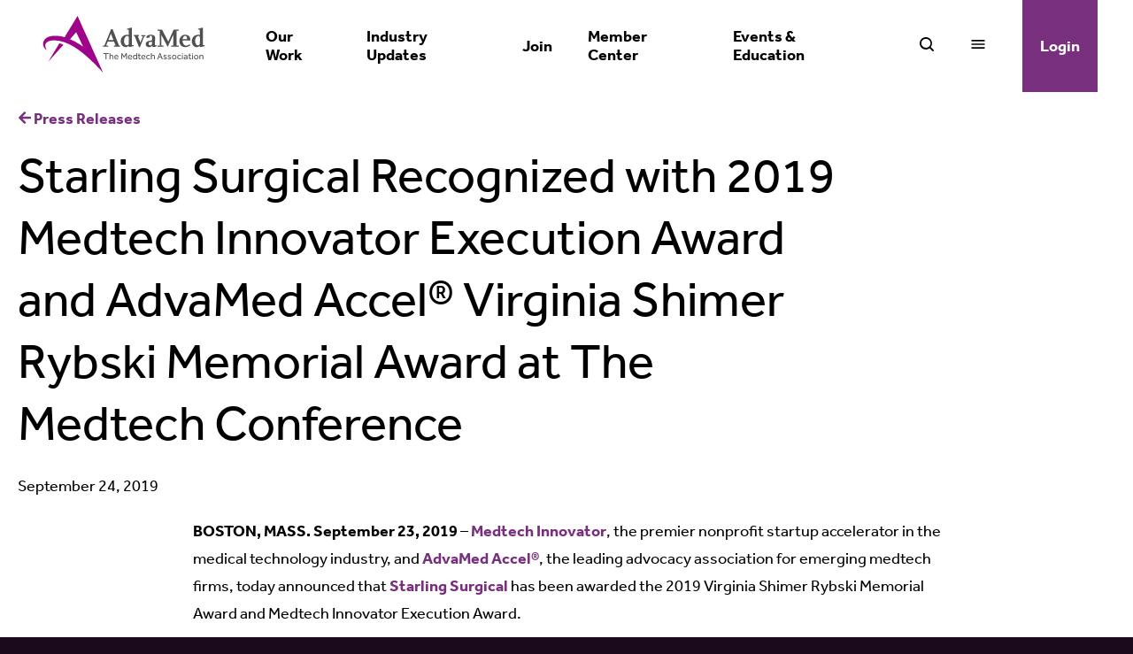

--- FILE ---
content_type: text/html; charset=UTF-8
request_url: https://www.advamed.org/industry-updates/news/starling-surgical-recognized-with-2019-medtech-innovator-execution-award-and-advamed-accel-virginia-shimer-rybski-memorial-award-at-the-medtech-conference/
body_size: 21225
content:
<!DOCTYPE html>
<html lang="en-US" class="no-js">
<head>
<script type="text/javascript"> document.documentElement.className = document.documentElement.className.replace(/\bno-js\b/, 'js'); </script>
<meta charset="UTF-8">
<meta http-equiv="x-ua-compatible" content="ie=edge">
<meta name="viewport" content="width=device-width, initial-scale=1">

<meta name='robots' content='index, follow, max-image-preview:large, max-snippet:-1, max-video-preview:-1' />
	<style>img:is([sizes="auto" i], [sizes^="auto," i]) { contain-intrinsic-size: 3000px 1500px }</style>
	
	<title>Starling Surgical Recognized with 2019 Medtech Innovator Execution Award and AdvaMed Accel® Virginia Shimer Rybski Memorial Award at The Medtech Conference - AdvaMed®</title>
	<meta name="description" content="BOSTON, MASS. September 23, 2019 – Medtech Innovator, the premier nonprofit startup accelerator in the medical technology industry, and AdvaMed Accel®, the leading advocacy association for emerging medtech firms, today announced that Starling Surgical has been awarded the 2019 Virginia Shimer Rybski Memorial Award and Medtech Innovator Execution Award." />
	<link rel="canonical" href="https://www.advamed.org/industry-updates/news/starling-surgical-recognized-with-2019-medtech-innovator-execution-award-and-advamed-accel-virginia-shimer-rybski-memorial-award-at-the-medtech-conference/" />
	<meta property="og:locale" content="en_US" />
	<meta property="og:type" content="article" />
	<meta property="og:title" content="Starling Surgical Recognized with 2019 Medtech Innovator Execution Award and AdvaMed Accel® Virginia Shimer Rybski Memorial Award at The Medtech Conference" />
	<meta property="og:description" content="BOSTON, MASS. September 23, 2019 – Medtech Innovator, the premier nonprofit startup accelerator in the medical technology industry, and AdvaMed Accel®, the leading advocacy association for emerging medtech firms, today announced that Starling Surgical has been awarded the 2019 Virginia Shimer Rybski Memorial Award and Medtech Innovator Execution Award." />
	<meta property="og:url" content="https://www.advamed.org/industry-updates/news/starling-surgical-recognized-with-2019-medtech-innovator-execution-award-and-advamed-accel-virginia-shimer-rybski-memorial-award-at-the-medtech-conference/" />
	<meta property="og:site_name" content="AdvaMed®" />
	<meta property="article:modified_time" content="2021-04-22T15:19:16+00:00" />
	<meta name="twitter:card" content="summary_large_image" />
	<script type="application/ld+json" class="yoast-schema-graph">{"@context":"https://schema.org","@graph":[{"@type":"WebPage","@id":"https://www.advamed.org/industry-updates/news/starling-surgical-recognized-with-2019-medtech-innovator-execution-award-and-advamed-accel-virginia-shimer-rybski-memorial-award-at-the-medtech-conference/","url":"https://www.advamed.org/industry-updates/news/starling-surgical-recognized-with-2019-medtech-innovator-execution-award-and-advamed-accel-virginia-shimer-rybski-memorial-award-at-the-medtech-conference/","name":"Starling Surgical Recognized with 2019 Medtech Innovator Execution Award and AdvaMed Accel® Virginia Shimer Rybski Memorial Award at The Medtech Conference - AdvaMed®","isPartOf":{"@id":"https://www.advamed.org/#website"},"datePublished":"2019-09-24T20:47:10+00:00","dateModified":"2021-04-22T15:19:16+00:00","description":"BOSTON, MASS. September 23, 2019 – Medtech Innovator, the premier nonprofit startup accelerator in the medical technology industry, and AdvaMed Accel®, the leading advocacy association for emerging medtech firms, today announced that Starling Surgical has been awarded the 2019 Virginia Shimer Rybski Memorial Award and Medtech Innovator Execution Award.","breadcrumb":{"@id":"https://www.advamed.org/industry-updates/news/starling-surgical-recognized-with-2019-medtech-innovator-execution-award-and-advamed-accel-virginia-shimer-rybski-memorial-award-at-the-medtech-conference/#breadcrumb"},"inLanguage":"en-US","potentialAction":[{"@type":"ReadAction","target":["https://www.advamed.org/industry-updates/news/starling-surgical-recognized-with-2019-medtech-innovator-execution-award-and-advamed-accel-virginia-shimer-rybski-memorial-award-at-the-medtech-conference/"]}]},{"@type":"BreadcrumbList","@id":"https://www.advamed.org/industry-updates/news/starling-surgical-recognized-with-2019-medtech-innovator-execution-award-and-advamed-accel-virginia-shimer-rybski-memorial-award-at-the-medtech-conference/#breadcrumb","itemListElement":[{"@type":"ListItem","position":1,"name":"Home","item":"https://www.advamed.org/"},{"@type":"ListItem","position":2,"name":"News","item":"https://www.advamed.org/industry-updates/news/"},{"@type":"ListItem","position":3,"name":"Starling Surgical Recognized with 2019 MedTech Innovator Execution Award and AdvaMed Accel Virginia Shimer Rybski Memorial Award at The MedTech Conference"}]},{"@type":"WebSite","@id":"https://www.advamed.org/#website","url":"https://www.advamed.org/","name":"AdvaMed®","description":"The Medtech Association","publisher":{"@id":"https://www.advamed.org/#organization"},"potentialAction":[{"@type":"SearchAction","target":{"@type":"EntryPoint","urlTemplate":"https://www.advamed.org/?s={search_term_string}"},"query-input":{"@type":"PropertyValueSpecification","valueRequired":true,"valueName":"search_term_string"}}],"inLanguage":"en-US"},{"@type":"Organization","@id":"https://www.advamed.org/#organization","name":"AdvaMed®","url":"https://www.advamed.org/","logo":{"@type":"ImageObject","inLanguage":"en-US","@id":"https://www.advamed.org/#/schema/logo/image/","url":"https://www.advamed.org/wp-content/uploads/2025/06/AdvaMed-Logo-735x490-1.png","contentUrl":"https://www.advamed.org/wp-content/uploads/2025/06/AdvaMed-Logo-735x490-1.png","width":735,"height":490,"caption":"AdvaMed®"},"image":{"@id":"https://www.advamed.org/#/schema/logo/image/"},"sameAs":["https://www.linkedin.com/company/advamed/posts/?feedView=all"]}]}</script>


<link rel='dns-prefetch' href='//js.hsforms.net' />
<link rel='dns-prefetch' href='//js.hs-scripts.com' />
<link rel='dns-prefetch' href='//www.googletagmanager.com' />
<link rel="alternate" type="application/rss+xml" title="AdvaMed® &raquo; Feed" href="https://www.advamed.org/feed/" />
<!-- www.advamed.org is managing ads with Advanced Ads 2.0.13 – https://wpadvancedads.com/ --><script id="advam-ready">
			window.advanced_ads_ready=function(e,a){a=a||"complete";var d=function(e){return"interactive"===a?"loading"!==e:"complete"===e};d(document.readyState)?e():document.addEventListener("readystatechange",(function(a){d(a.target.readyState)&&e()}),{once:"interactive"===a})},window.advanced_ads_ready_queue=window.advanced_ads_ready_queue||[];		</script>
		<link rel='stylesheet' href='https://www.advamed.org/wp-content/themes/advamed/dist/assets/css/font.min.css?ver=1711991437' type='text/css' media='all' />
<link rel='stylesheet' href='https://www.advamed.org/wp-includes/css/dist/block-library/style.min.css?ver=6.8.3' type='text/css' media='all' />
<link rel='stylesheet' href='https://www.advamed.org/wp-content/themes/advamed/dist/assets/css/style.min.css?ver=1751309898' type='text/css' media='all' />
<style id='classic-theme-styles-inline-css' type='text/css'>
/*! This file is auto-generated */
.wp-block-button__link{color:#fff;background-color:#32373c;border-radius:9999px;box-shadow:none;text-decoration:none;padding:calc(.667em + 2px) calc(1.333em + 2px);font-size:1.125em}.wp-block-file__button{background:#32373c;color:#fff;text-decoration:none}
</style>
<link rel='stylesheet' href='https://www.advamed.org/wp-content/themes/advamed/dist/block-editor/blocks/header-generic/style.min.css?ver=1675895118' type='text/css' media='all' />
<link rel='stylesheet' href='https://www.advamed.org/wp-content/themes/advamed/dist/block-editor/style.css?ver=1750456955' type='text/css' media='all' />
<link rel='stylesheet' href='https://www.advamed.org/wp-content/plugins/counter-number-pro/assets/css/font-awesome/css/font-awesome.min.css?ver=6.8.3' type='text/css' media='all' />
<link rel='stylesheet' href='https://www.advamed.org/wp-content/plugins/counter-number-pro/assets/css/bootstrap-front.css?ver=6.8.3' type='text/css' media='all' />
<link rel='stylesheet' href='https://www.advamed.org/wp-content/plugins/counter-number-pro/assets/css/counter-column.css?ver=6.8.3' type='text/css' media='all' />
<script type="text/javascript" nomodule src="https://www.advamed.org/wp-content/themes/advamed/dist/assets/js/polyfill.min.js?ver=1750456953" id="advamed-polyfill-js"></script>
<script type="text/javascript" defer src="https://www.advamed.org/wp-content/themes/advamed/dist/vendor/awesomplete/awesomplete.min.js?ver=1675895119" id="advamed-awesomplete-js"></script>
<script type="text/javascript" defer src="https://www.advamed.org/wp-content/themes/advamed/dist/assets/js/scripts.min.js?ver=1750456953" id="advamed-scripts-js"></script>
<script type="text/javascript" defer src="https://www.advamed.org/wp-content/themes/advamed/dist/vendor/jquery/dist/jquery.min.js?ver=1675895119" id="jquery-js"></script>
<script type="text/javascript" defer src="//js.hsforms.net/forms/v2.js?ver=6.8.3" id="advamed-hubspot-forms-js"></script>
<meta name="generator" content="Site Kit by Google 1.165.0" /><script language="Javascript">
    // Function to get the value of a query parameter from the URL
    function getQueryParam(name) {
        const urlParams = new URLSearchParams(window.location.search);
        return urlParams.get(name);
    }

    // Check if the source query parameter is present and equals "mtech"

        const sourceParam = getQueryParam('source');
        const bannerElement = document.getElementsByClassName("mysticky-welcomebar-fixed");
		if ( localStorage.welcomebar_close !== 'close' ) {
			localStorage.welcomebar_close = 'dont-show';
        	if (sourceParam === 'mtech') {
				delete localStorage.welcomebar_close
        	}
		}
		
</script>			<!-- DO NOT COPY THIS SNIPPET! Start of Page Analytics Tracking for HubSpot WordPress plugin v11.3.21-->
			<script class="hsq-set-content-id" data-content-id="blog-post">
				var _hsq = _hsq || [];
				_hsq.push(["setContentType", "blog-post"]);
			</script>
			<!-- DO NOT COPY THIS SNIPPET! End of Page Analytics Tracking for HubSpot WordPress plugin -->
			<style id="mystickymenu" type="text/css">#mysticky-nav { width:100%; position: static; height: auto !important; }#mysticky-nav.wrapfixed { position:fixed; left: 0px; margin-top:0px;  z-index: 99990; -webkit-transition: 0.3s; -moz-transition: 0.3s; -o-transition: 0.3s; transition: 0.3s; -ms-filter:"progid:DXImageTransform.Microsoft.Alpha(Opacity=90)"; filter: alpha(opacity=90); opacity:0.9; background-color: #f7f5e7;}#mysticky-nav.wrapfixed .myfixed{ background-color: #f7f5e7; position: relative;top: auto;left: auto;right: auto;}#mysticky-nav .myfixed { margin:0 auto; float:none; border:0px; background:none; max-width:100%; }</style>			<style type="text/css">
																															</style>
			<!-- Stream WordPress user activity plugin v4.1.1 -->

		<script>
		(function(h,o,t,j,a,r){
			h.hj=h.hj||function(){(h.hj.q=h.hj.q||[]).push(arguments)};
			h._hjSettings={hjid:5241322,hjsv:5};
			a=o.getElementsByTagName('head')[0];
			r=o.createElement('script');r.async=1;
			r.src=t+h._hjSettings.hjid+j+h._hjSettings.hjsv;
			a.appendChild(r);
		})(window,document,'//static.hotjar.com/c/hotjar-','.js?sv=');
		</script>
		<meta name="facebook-domain-verification" content="zcsq1fana8sj9ky97fwextb3352wq9" />
<!-- Google Tag Manager snippet added by Site Kit -->
<script type="text/javascript">
/* <![CDATA[ */

			( function( w, d, s, l, i ) {
				w[l] = w[l] || [];
				w[l].push( {'gtm.start': new Date().getTime(), event: 'gtm.js'} );
				var f = d.getElementsByTagName( s )[0],
					j = d.createElement( s ), dl = l != 'dataLayer' ? '&l=' + l : '';
				j.async = true;
				j.src = 'https://www.googletagmanager.com/gtm.js?id=' + i + dl;
				f.parentNode.insertBefore( j, f );
			} )( window, document, 'script', 'dataLayer', 'GTM-WKS2JR4' );
			
/* ]]> */
</script>

<!-- End Google Tag Manager snippet added by Site Kit -->
<link rel="icon" href="https://www.advamed.org/wp-content/uploads/2021/05/cropped-AdvaMed_A_color.png" sizes="32x32" />
<link rel="icon" href="https://www.advamed.org/wp-content/uploads/2021/05/cropped-AdvaMed_A_color.png" sizes="192x192" />
<link rel="apple-touch-icon" href="https://www.advamed.org/wp-content/uploads/2021/05/cropped-AdvaMed_A_color.png" />
<meta name="msapplication-TileImage" content="https://www.advamed.org/wp-content/uploads/2021/05/cropped-AdvaMed_A_color.png" />
		<style type="text/css" id="wp-custom-css">
			.wp-block-group__inner-container > .wp-block-group__inner-container {
	max-width: none;
}

#iurp { display: none; }

.page-id-12796 .main__wrap>* {
    max-width: 1360px;
	  margin-left: auto;
    margin-right: auto;
}

.header--light-text.header:not(.header--not-top) .header__logo svg polygon {
    fill: white;
}

.header--light-text.header:not(.header--not-top) .header__logo svg path {
    fill: currentColor !important;
}

.event-header .wp-block-button__link { width: auto; }

.home .excerpt__meta,
.page-id-140 .excerpt__meta,
.post-type-archive-resource .excerpt__meta { display: none; }		</style>
		
</head>

<body class="wp-singular news-template-default single single-news postid-376 wp-embed-responsive wp-theme-advamed aa-prefix-advam-" data-template="singular.php">
		<!-- Google Tag Manager (noscript) snippet added by Site Kit -->
		<noscript>
			<iframe src="https://www.googletagmanager.com/ns.html?id=GTM-WKS2JR4" height="0" width="0" style="display:none;visibility:hidden"></iframe>
		</noscript>
		<!-- End Google Tag Manager (noscript) snippet added by Site Kit -->
		

	<header id="header" class="header header--dark-text">
	<div class="header__wrap">
		<figure class="header__logo">
			<a href="https://www.advamed.org">
				<svg xmlns="http://www.w3.org/2000/svg" id="Layer_2" data-name="Layer 2" viewBox="0 0 1575.75 552.19" role="img" focusable="false" class="svg svg--advamed-logo-color" aria-labelledby="advamed-logo-color-title"><title id="advamed-logo-color-title">AdvaMed&reg;</title><defs><style>      .cls-1 {        fill: #772f72;      }      .cls-2 {        fill: #575655;      }      .cls-3 {        fill: #50504f;      }      .cls-4 {        fill: #9e0389;      }      .cls-5 {        fill: #565655;      }      .cls-6 {        fill: #51504f;      }      .cls-7 {        fill: #545453;      }      .cls-8 {        fill: #515150;      }    </style></defs><g id="Layer_1-2" data-name="Layer 1"><path class="cls-4" d="M582.44,547.94C500.89,365,417.45,182.88,335.78,0l-125.73,206.84-2.11.27c-53.64-17.46-152.06-25.73-192.23,22.22-20.6,24.59-20.66,59.77-1.82,85.34,3.04,4.13,14.65,16,19.13,17.34,1.24.37,1.89-.21,1.41-1.41-.78-1.94-4.07-5.65-5.29-8.15-31.32-64.14,27.97-85.52,80.68-84.51,128.87,2.47,248.4,95,339.23,178.04,45.87,41.93,90.66,87.87,132.43,133.88,1.21.64,1.53,0,.96-1.92ZM262.81,226.91l60.03-68.56,66.7,139.13v.96c-11.04-6.94-21.63-14.62-32.72-21.51-30.13-18.73-61.59-35.62-94.01-50.02Z"></path><path class="cls-3" d="M1272.48,134.34h49.91v10.56h-21.11v144.9h21.11v10.56h-74.86c.13-1.92-.76-10.56,1.44-10.56h19.67v-106.52l-54.23,119-60.93-117.09v104.6h19.67c2.2,0,1.31,8.63,1.44,10.56h-58.54v-10.56h21.11v-144.9h-21.11v-10.56h43.67l60.46,116.1,52.3-116.1Z"></path><path class="cls-3" d="M865.56,285V115.15c-15.86-1.21-30.57,6.15-45.82,9.37-3.44.6-2.51,8.86-.73,8.86h16.8v52.78c-50.4-13.38-89.42,28.86-77.27,78.7,7.03,28.85,35.99,48.87,64.49,34.72l12.78-9.78v13.44c16,.88,31.12-5.92,46.45-9.49l.57-8.75h-17.27ZM835.86,273.06c-4.93,10.68-20.01,17.55-30.7,10.44-26.99-17.97-20.21-87.62,16.03-88.44,10.21-.23,13.25,5.72,14.35,14.88,2.38,19.84-1.26,42.92.32,63.12Z"></path><path class="cls-3" d="M1558.48,285V115.15c-15.85-1.05-30.61,6.07-45.82,9.37-3.45.6-2.52,8.86-.73,8.86h16.79v52.78c-47.09-12.71-86.06,24.5-78.43,72.19,5.19,32.41,33.2,56.15,65.66,41.23l12.77-9.78v13.44c16.01.88,31.13-5.92,46.46-9.49l.57-8.75h-17.27ZM1528.77,273.06c-4.92,10.68-20.01,17.55-30.69,10.44-26.89-17.9-20.13-87.59,16.03-88.43,9.44-.22,13.19,5.14,14.37,13.89,2.65,19.75-1.51,43.87.29,64.1Z"></path><path class="cls-3" d="M739.94,289.69l-62.17-160.18-15.78.6-64.67,159.69h-14.88v10.56h51.83v-10.56h-20.16l16.28-39.86,60.06-.51,16.75,40.37h-17.27v10.56h61.42c1.07-11.82-.56-10.9-11.41-10.67ZM637.14,234.14l24.01-62.37,23.98,62.37h-47.99Z"></path><path class="cls-3" d="M1106.45,287.88h-13.92c-1.05,0-1.37-2.34-1.49-3.31-2.77-23.62,2.24-52.7.09-76.86-2.39-26.8-43.49-26.5-62.63-21.27-13.85,3.78-26.04,13.58-20.81,29.39,3.62-.81,28.57-5.58,29.56-6.73.82-.95-.51-10.95.22-13.23,9.16-3.51,22.04-5.74,23.79,7.17,1.37,10.18-.74,22.91-.04,33.38l-1.5,1.38c-25.46,6.86-63.72,5.5-58.76,42.8,3.68,27.74,47.63,31.23,60.86,9.21,2.62,8.39,6.74,13.55,16.27,13.45,3.41-.03,25.33-5.47,27.41-7.21,1.88-1.56.64-5.9.95-8.17ZM1062.3,276.85c0,1.84-11.81,9.93-14.37,10.58-20.3,5.19-18.77-16.16-18.32-29.7l32.69-7.27v26.39Z"></path><path class="cls-3" d="M1429.42,276.49c-14.2,7.61-25.62,16.64-42.75,11.89-20.68-5.74-28.07-30.24-26.86-49.44h74.86v-16.79c0-15.82-16.76-31.78-31.17-36-49.65-14.53-84.65,28.38-73.15,76.02,12.07,50,70.27,51.52,105.05,24.29l-5.98-9.97ZM1394.3,197.27c2.96,2.09,8.7,11.1,8.7,14.32v14.88h-43.19c-.85-15.77,17.81-40.99,34.49-29.2Z"></path><path class="cls-3" d="M934.66,186.16v10.56c-2.93.24-6.26-.35-9.14,0-1.31.16-1.73-.51-1.32,1.33l24.38,61.05,24.47-61.41h-14.4v-10.56h38.39v10.56c-.84.84-10.09-1.6-11.43,1.52l-41.25,104.4c-.91,1.17-8.68,1.05-10.19-.36l-40.86-105.01c-.89-2.73-7.05-.97-7.6-1.52-.38-.37.28-8.85,0-10.56h48.95Z"></path><path class="cls-4" d="M56.51,436.63c33.17-56.31,67.53-111.97,101.21-167.99l1.51-1.43c13.1,2.59,25.55,8.93,38.36,13,.58.79-5.12,7.35-6.22,8.64-43.51,50.79-89.78,99.43-133.89,149.69-1.38,1.03-1.7.39-.96-1.92Z"></path><path class="cls-3" d="M790.68,393.44l16.8-29.76c1.52-1.5,7.69-1.52,8.71-.05l2.88,58.62c-.94,1.32-7.93,1.24-8.22.94-1.55-1.64-1.31-39.55-1.93-45.11l-16.46,26.71c-.75.45-4.58.43-5.42-.05-2.59-1.46-11.75-23.84-16.5-26.66-.45,5.47-.38,43.46-1.93,45.11-.3.32-6.28-.23-7.69,0l2.94-60.41c2.88.03,6.49-.94,8.64,1.33,1.77,2.31,16.6,30.39,18.17,29.32Z"></path><path class="cls-3" d="M1144.3,364.71c-1.78-2.91-6.18-2.31-9.08-1.51l-23.02,59.99c1.74-.34,7.77.56,8.53-.11.66-.58,4.53-14.43,5.76-16.6.67-.97,21.66-1.03,23.47-.41,3.17,1.09,6.18,16.15,7.48,16.99,1.28.83,7.37-.31,9.47.12l-22.61-58.47ZM1129.48,399.2l8.65-25.91c1.36.11,1.51,1.41,1.94,2.36,3.11,6.81,5.97,16.32,7.65,23.55h-18.24Z"></path><path class="cls-8" d="M916.42,365.13c-.6-3.9-5.68-2.05-8.63-2.4v20.16c-10.7-7.25-28.62-.03-31.25,12.42-4.55,21.5,12.5,37.9,31.24,23.08.21,1.07-.29,4.51,0,4.81.3.29,7.35.35,8.22-.91,2.42-3.47-.97-49.28.42-57.16ZM898.21,417.05c-17.62,2.59-18.82-27.02-3.3-29.28,4.39-.63,8.86-.19,12.71,1.99-.04,9.29,3.31,25.42-9.41,27.29Z"></path><path class="cls-8" d="M1059.42,385.77c12.94-10.65,28.07-6.82,29.74,11.05.45,4.86.81,19.65.02,23.98-.72,3.91-5.59,2.04-8.64,2.4v-29.27c0-1.64-3.37-5.53-5.48-6.03-22.91-5.43-12.67,24.28-15.77,33.72-.88,2.67-6.15,1.29-8.5,1.57v-59.02c0-2.05,8.64-2.05,8.64,0v21.59Z"></path><path class="cls-3" d="M655.38,386.72c6.22-6.98,16.26-9.29,24.01-3.38,2.33,1.78,5.74,6.8,5.74,9.62v30.23h-7.68v-25.43c0-1.63-1.96-6.93-3.34-8.18-6.55-5.94-18.74.77-18.74,9.14v24.47h-7.68v-60.46c1.55-.09,7.68-.41,7.68,1.44v22.55Z"></path><path class="cls-6" d="M956.98,405.19c2.49,20.16,26.51,24.63,40.04,11.76-5.53-7.15-5.32-2.89-10.55-.97-9.9,3.65-21.05-.61-21.1-11.98h32.63c1.6-33.36-45.01-31.14-41.02,1.19ZM965.37,398.24c1.08-15.03,22.77-15.55,23.99,0h-23.99Z"></path><path class="cls-6" d="M694.02,405.19c2.49,20.16,26.51,24.63,40.04,11.76-5.53-7.15-5.32-2.89-10.55-.97-9.9,3.65-21.05-.61-21.1-11.98h32.63c1.65-33.48-45.01-31.1-41.02,1.19ZM702.41,398.24c1.08-14.91,23.56-15.62,23.99,0h-23.99Z"></path><path class="cls-3" d="M837.25,404h31.19c.61-12.75-5.75-24.06-19.68-24.04-28.89.02-28.44,47.74,4.7,44.08,4.09-.45,17.91-5.26,12.15-10.02-3.71-3.06-7.78,2.69-13.1,3.34-5.84.7-12.07-1.48-14.97-6.93-.61-1.15-2.8-6.43-.29-6.43ZM835.81,398.24c2.58-15.01,22.82-15.84,24.95,0h-24.95Z"></path><path class="cls-3" d="M1402.53,383.84c-7.6-6.38-21.1-4.34-29.24.05,1.95,10.92,5.49,3.81,12.04,2.92,7.05-.95,14.95.83,13.83,9.51h-15.83c-3.41,0-10.09,5.31-11.26,8.9-5.97,18.33,15.78,24.7,26.62,13.18.24,5.76,3.38,5.01,8.15,4.79v-33.11c0-.81-3.27-5.37-4.31-6.24ZM1398.73,410.77c-2.56,8.46-22.21,10.31-19.54-2.24.94-4.39,6.97-6.42,10.9-6.49,1.09-.01,8.74.68,9.08,1,.36.34-.03,6.4-.44,7.73Z"></path><path class="cls-3" d="M1273.19,380.24c-22.6,3.83-22.63,40.29.98,43.66,34.66,4.94,34.41-49.68-.98-43.66ZM1268.97,413.27c-11.98-11.93,1.92-34.59,16.88-24.08,16.32,11.48-2.15,38.76-16.88,24.08Z"></path><path class="cls-3" d="M1487.2,380.24c-24.84,4.22-21.55,48.03,9.13,43.66,27.1-3.86,23.27-49.17-9.13-43.66ZM1492.63,417.36c-16.12.37-19.16-27.77-2.54-30.41,20.7-3.29,21.55,29.97,2.54,30.41Z"></path><path class="cls-8" d="M640.02,370.41h-20.63c-.1,0-1.44,1.34-1.44,1.44v51.34c-1.6,0-8.64.56-8.64-1.44v-51.34h-21.11c.23-2.77-1.28-7.19,2.4-7.68,14.5,1.32,32-1.75,46.11-.04,4.91.6,3.07,3.67,3.31,7.72Z"></path><path class="cls-3" d="M1561.35,423.19h-7.68v-27.35c0-.97-2.71-5.93-3.76-6.79-7.03-5.7-18.31,1.8-18.31,9.67v24.47h-7.68v-42.22c7.12.12,7.93-2.07,8.15,5.75,5.03-7.55,17.6-9.12,24.41-3.28,1.19,1.02,4.87,7.37,4.87,8.57v31.19Z"></path><path class="cls-8" d="M1181.47,388.8c-4.7,7.71,11.52,9.35,15.83,11.19s8.19,4.17,8.9,9.36c1.63,11.83-12.04,15.66-21.45,14.69-3.15-.32-15.27-3.48-12.15-8.07,4.04-5.95,5.52-1.36,10.35.28,4.47,1.52,14.85,1.98,15.41-4.25.77-8.62-22.04-4.81-25.08-16.83-4.2-16.6,23.32-19.69,31.99-9.89-6.01,9.32-5.62,2.24-12.92,1.42-2.22-.25-9.81.32-10.89,2.1Z"></path><path class="cls-8" d="M1226.16,380.24c7.13-1.2,16.21-.48,21.35,5.05-5.74,8.3-4.39,3.48-10.51,1.89-4.5-1.17-14.65-1.14-13.52,5.76,1,6.08,22.02,4.09,24.59,14.83,4.27,17.83-24.98,21.02-34.09,10.04,4.39-8.15,4.9-3.82,9.84-2.1,4.28,1.48,15.35,3.18,16.85-2.8,1.78-7.06-13.77-8.06-18.16-10.29-11.78-5.99-8.11-20.4,3.65-22.38Z"></path><path class="cls-8" d="M1429.87,367.53v13.43l12.49.55v6.17s-12.49,0-12.49,0v25.43c0,1.74,3.48,4.12,5.37,4.31,5.63.56,7.7-7.47,10.94,2.87-6.81,4.52-20.09,6.47-23.25-3.11-.38-1.15-1.69-7.14-1.69-7.9v-21.59h-6.72s0-6.72,0-6.72c1.31-.23,6.4.34,6.73,0,2.19-2.19-5.49-17.15,8.63-13.44Z"></path><path class="cls-8" d="M1021.74,380.24c8.06-1.37,16.19.45,21.34,6.97-6.12,8.34-7.93.28-15.13-.28-22.29-1.72-17.95,37.86,4.59,29.05,5.3-2.07,5.08-6.06,10.55.97-14.89,15.56-40.38,4.9-38.38-17.28.77-8.49,8.47-17.98,17.03-19.44Z"></path><path class="cls-8" d="M1325.03,380.26c8.04-1.17,15.19.55,20.36,6.94-5.6,8.35-7.67.59-14.15-.29-22.6-3.07-20.09,38.06,4.29,28.79,5.27-2,4.47-5.49,9.86,1.25-6.63,8.52-20.64,9.54-29.24,3.35-15.27-10.98-9.87-37.31,8.88-40.05Z"></path><path class="cls-3" d="M938.49,367.53v13.43h12.48s0,6.72,0,6.72c-2.72.52-11.37-1.41-12.35,1.57-.92,2.81-.29,21.73,1.07,24.57,3.58,7.49,10.75.52,12.25,1.18,8.91,3.89-3.74,10.04-10.82,8.92-3.59-.57-10.31-5.3-10.31-8.89v-27.35h-7.68s-.01-6.17-.01-6.17c.19-1.28,7.69-.17,7.69-.55v-13.43h7.68Z"></path><path class="cls-7" d="M1452.9,423.19v-42.22c2.13.25,7.03-.8,8.22.9,1.96,2.81-.51,33.83.28,39.75-.88,2.67-6.15,1.29-8.5,1.57Z"></path><rect class="cls-8" x="1354.05" y="380.97" width="7.68" height="42.22"></rect><path class="cls-2" d="M1461.55,364.65c-.12,6.36,1.96,10.67-6.28,9.66-5.44-.67-2.8-5.36-3.33-9.66h9.61Z"></path><rect class="cls-5" x="1353.09" y="364.65" width="9.61" height="8.65"></rect><path class="cls-4" d="M57.47,438.54c-1.42,1.62-1.5,2.66-3.84,4.8-.3.42-.62.41-.96,0,1.28-2.83,2.39-4.25,3.84-6.72l.96,1.92Z"></path><path class="cls-1" d="M584.36,551.78c-.29.55-.61.54-.96,0-.68-.67-1.26-1.19-1.92-1.92l.96-1.92c.53,1.19,1.22,2.09,1.92,3.84Z"></path><path class="cls-4" d="M53.63,443.34c-.47.45-.71,1.68-1.57,1.88l.65-1.88h.92Z"></path><path class="cls-4" d="M390.51,298.91l-.49.48c-.68-.36-.44-.92-.48-.95v-.96l.97,1.43Z"></path></g></svg>
			</a>
		</figure>

		<div class="header__primary">
								<nav class="nav nav--7 nav--primary" aria-label="Primary"><ul class="nav__menu nav__menu--level-0" data-level="0"><li class="nav__menu-item&#x20;nav__menu-item--type-post_type&#x20;nav__menu-item--object-page&#x20;menu-item-8181&#x20;menu-item-has-children&#x20;nav__menu-item--level-0" data-level="0"><a class="nav__link" href="https://www.advamed.org/our-work/" target="_self">Our Work</a><ul class="nav__menu nav__menu--level-1" data-level="1"><li class="nav__menu-item&#x20;nav__menu-item--type-post_type&#x20;nav__menu-item--object-page&#x20;menu-item-144&#x20;nav__menu-item--level-1" data-level="1"><a class="nav__link" href="https://www.advamed.org/our-work/key-issues/" target="_self">Key Issues</a></li><li class="nav__menu-item&#x20;nav__menu-item--type-post_type&#x20;nav__menu-item--object-page&#x20;menu-item-8182&#x20;nav__menu-item--level-1" data-level="1"><a class="nav__link" href="https://www.advamed.org/our-work/policy-areas/" target="_self">Policy Areas</a></li><li class="nav__menu-item&#x20;nav__menu-item--type-post_type&#x20;nav__menu-item--object-page&#x20;menu-item-8183&#x20;nav__menu-item--level-1" data-level="1"><a class="nav__link" href="https://www.advamed.org/our-work/sectors/" target="_self">Sectors</a></li><li class="nav__menu-item&#x20;nav__menu-item--type-post_type&#x20;nav__menu-item--object-page&#x20;menu-item-13961&#x20;nav__menu-item--level-1" data-level="1"><a class="nav__link" href="https://www.advamed.org/emerging-policy-response-center/" target="_self">Emerging Policy & Tariff Response Center</a></li><li class="nav__menu-item&#x20;nav__menu-item--type-post_type&#x20;nav__menu-item--object-page&#x20;menu-item-13262&#x20;nav__menu-item--level-1" data-level="1"><a class="nav__link" href="https://www.advamed.org/2024-annual-report/" target="_self">Annual Report</a></li></ul></li><li class="nav__menu-item&#x20;nav__menu-item--type-post_type&#x20;nav__menu-item--object-page&#x20;menu-item-142&#x20;menu-item-has-children&#x20;nav__menu-item--level-0" data-level="0"><a class="nav__link" href="https://www.advamed.org/industry-updates/" target="_self">Industry Updates</a><ul class="nav__menu nav__menu--level-1" data-level="1"><li class="nav__menu-item&#x20;nav__menu-item--type-post_type&#x20;nav__menu-item--object-page&#x20;menu-item-3980&#x20;nav__menu-item--level-1" data-level="1"><a class="nav__link" href="https://www.advamed.org/industry-updates/research-policy-papers/" target="_self">Research & Policy Papers</a></li><li class="nav__menu-item&#x20;nav__menu-item--type-post_type&#x20;nav__menu-item--object-page&#x20;menu-item-1454&#x20;nav__menu-item--level-1" data-level="1"><a class="nav__link" href="https://www.advamed.org/industry-updates/podcast/" target="_self">Medtech POV with Scott Whitaker</a></li><li class="nav__menu-item&#x20;nav__menu-item--type-post_type&#x20;nav__menu-item--object-page&#x20;nav__menu-item--current-page-parent&#x20;menu-item-143&#x20;nav__menu-item--level-1" data-level="1"><a class="nav__link" href="https://www.advamed.org/industry-updates/medtech-pov/" target="_self">Medtech POV Blog</a></li><li class="nav__menu-item&#x20;nav__menu-item--type-post_type&#x20;nav__menu-item--object-page&#x20;menu-item-145&#x20;nav__menu-item--level-1" data-level="1"><a class="nav__link" href="https://www.advamed.org/industry-updates/news/" target="_self">Press Releases</a></li></ul></li><li class="nav__menu-item&#x20;nav__menu-item--type-post_type&#x20;nav__menu-item--object-page&#x20;menu-item-9703&#x20;nav__menu-item--level-0" data-level="0"><a class="nav__link" href="https://www.advamed.org/membership-join/" target="_self">Join</a></li><li class="nav__menu-item&#x20;nav__menu-item--type-post_type&#x20;nav__menu-item--object-page&#x20;menu-item-146&#x20;menu-item-has-children&#x20;nav__menu-item--level-0" data-level="0"><a class="nav__link" href="https://www.advamed.org/member-center/" target="_self">Member Center</a><ul class="nav__menu nav__menu--level-1" data-level="1"><li class="nav__menu-item&#x20;nav__menu-item--type-post_type&#x20;nav__menu-item--object-page&#x20;menu-item-147&#x20;nav__menu-item--level-1" data-level="1"><a class="nav__link" href="https://www.advamed.org/member-center/committees-working-groups/" target="_self">Committees & Working Groups</a></li><li class="nav__menu-item&#x20;nav__menu-item--type-post_type&#x20;nav__menu-item--object-page&#x20;menu-item-148&#x20;nav__menu-item--level-1" data-level="1"><a class="nav__link" href="https://www.advamed.org/member-center/resource-library/" target="_self">Resource Library</a></li><li class="nav__menu-item&#x20;nav__menu-item--type-custom&#x20;nav__menu-item--object-custom&#x20;menu-item-1408&#x20;nav__menu-item--level-1" data-level="1"><a class="nav__link" href="https://careers.advamed.org/" target="_self">Medtech Career Center</a></li></ul></li><li class="nav__menu-item&#x20;nav__menu-item--type-post_type&#x20;nav__menu-item--object-page&#x20;menu-item-150&#x20;menu-item-has-children&#x20;nav__menu-item--level-0" data-level="0"><a class="nav__link" href="https://www.advamed.org/events/" target="_self">Events & Education</a><ul class="nav__menu nav__menu--level-1" data-level="1"><li class="nav__menu-item&#x20;nav__menu-item--type-custom&#x20;nav__menu-item--object-custom&#x20;menu-item-8184&#x20;nav__menu-item--level-1" data-level="1"><a class="nav__link" href="/events/" target="_self">All Events & Education</a></li><li class="nav__menu-item&#x20;nav__menu-item--type-custom&#x20;nav__menu-item--object-custom&#x20;menu-item-1799&#x20;nav__menu-item--level-1" data-level="1"><a class="nav__link" href="https://www.advamed.org/events/?_event_formats=in-person" target="_self">In Person</a></li><li class="nav__menu-item&#x20;nav__menu-item--type-custom&#x20;nav__menu-item--object-custom&#x20;menu-item-1800&#x20;nav__menu-item--level-1" data-level="1"><a class="nav__link" href="https://www.advamed.org/events/?_event_formats=online" target="_self">Online</a></li></ul></li></ul></nav>					</div>

		<div class="header__secondary">
							<button type="button" class="header__search"><svg xmlns="http://www.w3.org/2000/svg" width="26" height="26" viewBox="0 0 26 26" role="img" focusable="false" class="svg svg--search"><path d="M11.488 3.023c4.648 0 8.465 3.651 8.465 8.163 0 4.512-3.817 8.163-8.465 8.163s-8.465-3.68-8.465-8.163c0-4.482 3.786-8.163 8.465-8.163zm-.15 19.625c2.569 0 4.957-.876 6.862-2.325l5.23 5.224a1.52 1.52 0 0 0 1.058.453c.363 0 .786-.151 1.059-.453a1.494 1.494 0 0 0 0-2.144l-5.2-5.224a11.298 11.298 0 0 0 2.327-6.855C22.674 5.074 17.595 0 11.337 0S0 5.073 0 11.324c0 6.25 5.08 11.324 11.337 11.324z"></path></svg><span class="a11y">Open Search</span></button>
			
							<button type="button" class="header__menu"><svg xmlns="http://www.w3.org/2000/svg" width="24" height="24" viewBox="0 0 24 24" role="img" focusable="false" class="svg svg--menu"><path d="M3 6h18v2.016h-18v-2.016zM3 12.984v-1.969h18v1.969h-18zM3 18v-2.016h18v2.016h-18z"></path></svg><span class="a11y">Open Menu</span></button>
			
												<a href="https://www.advamed.org/auth/login/" class="header__account">Login</a>
									</div>
	</div>
</header>

<main id="main" class="main">
	<div class="main__wrap">
			
	<div class="header-generic alignwide">
	<div class="header-generic__wrap">
					<a href="https://www.advamed.org/industry-updates/news/" class="header-generic__parent"><svg xmlns="http://www.w3.org/2000/svg" width="15" height="14" viewBox="0 0 15 14" fill="none" role="img" focusable="false" class="svg svg--arrow-left"><path d="M9.03125 12.9375C9.34375 12.625 9.3125 12.1562 9.03125 11.8438L5.25 8.25H14.25C14.6562 8.25 15 7.9375 15 7.5V6.5C15 6.09375 14.6562 5.75 14.25 5.75H5.25L9.03125 2.1875C9.3125 1.875 9.34375 1.40625 9.03125 1.09375L8.34375 0.40625C8.0625 0.125 7.5625 0.125 7.28125 0.40625L1.21875 6.5C0.90625 6.78125 0.90625 7.25 1.21875 7.53125L7.28125 13.625C7.5625 13.9062 8.03125 13.9062 8.34375 13.625L9.03125 12.9375Z" fill="#772F7E"></path></svg> Press Releases</a>
		
		<h1 class="header-generic__title">Starling Surgical Recognized with 2019 Medtech Innovator Execution Award and AdvaMed Accel® Virginia Shimer Rybski Memorial Award at The Medtech Conference</h1>

		
		<ul class="header-generic__meta"><li><time datetime="2019-09-24T20:47:10-04:00">September 24, 2019</time></li></ul>
			</div>
</div>
<p><strong>BOSTON, MASS. September 23, 2019</strong> – <a href="https://medtechinnovator.org/">Medtech Innovator</a>, the premier nonprofit startup accelerator in the medical technology industry, and <a href="https://www.advamed.org/AdvaMed®Accel">AdvaMed Accel®</a>, the leading advocacy association for emerging medtech firms, today announced that <a href="https://www.starlingsurgical.com/">Starling Surgical</a> has been awarded the 2019 Virginia Shimer Rybski Memorial Award and Medtech Innovator Execution Award.</p>

<p>Both awards recognize the potential of a promising entrepreneur or entrepreneurial medical technology company. The recipient was chosen today via a live audience vote at the AdvaMed Accel® Leadership Seminar in Boston during <a href="https://themedtechconference.com/">The Medtech Conference</a>, the largest gathering of medtech industry leaders in North America powered by AdvaMed®.</p>

<p>Starling Surgical, based in Dublin, is developing a wound closure device designed to meticulously perform surgical sutures with the speed and convenience of a skin stapler. The company’s product is designed to change the way surgical wounds are closed.</p>

<p>“We are pleased to recognize Starling Surgical with the 2019 Execution Award,” said Paul Grand, CEO of Medtech Innovator. “The Starling Surgical team and all six Medtech Innovator Accelerator companies that competed for this award demonstrated incredible leadership and strategy over the course of the program. We look forward to watching these teams continue to drive advancements that reflect our shared passion for improving the lives of patients and transforming the health care system.”</p>

<p>“All six of these Medtech Innovator Accelerator companies stand out for their unwavering dedication to innovation that will tangibly impact patients and address unmet needs in the current health care landscape. We are thrilled to recognize Starling Surgical as the Virginia Shimer Rybski Memorial Award winner,” said Ashley Wittorf, executive director of AdvaMed Accel®. “This award recognizes the Starling Surgical team’s dedication to developing new wound closure device that will improve care for people undergoing surgical procedures.”</p>

<p>The Execution Award, presented jointly by AdvaMed Accel® and Medtech Innovator, recognizes strong leadership teams with next-generation innovations and the resources to successfully execute on their goals of improving patient care.</p>

<p>The Virginia Shimer Rybski Memorial Award was created to encourage the enthusiastic pursuit of business excellence in the medical technology industry. It is named after the late entrepreneur and patient care advocate Virginia Rybski, president &amp; CEO of Regenesis Biomedical and a member of AdvaMed®’s Board of Directors and the association’s Accel Executive Committee, who passed away in 2013. The award is presented each year during the association’s annual meeting to a single presenting company or entrepreneur.</p>

<p>This year’s award includes a $10,000 grant from AdvaMed Accel® and a $15,000 prize from Medtech Innovator to be applied towards expenses required for commercializing an innovative medical technology. Additionally, the winning company received a profile in Medtech Strategist and will also receive a complimentary one-year membership with AdvaMed® and full-access registration to The Medtech Conference in Toronto, Oct. 5-7, 2020.</p>

<p><strong>About Medtech Innovator </strong></p>

<p>Based in Los Angeles, Calif., Medtech Innovator is the premier nonprofit startup accelerator in the medical technology industry. Its mission is to improve the lives of patients by accelerating the growth of companies that are transforming the healthcare system. Medtech Innovator matches healthcare industry leaders with innovative early-stage and emerging growth medtech companies for mentorship and support. Founding sponsors include Johnson &amp; Johnson and RCT Ventures, and annual program sponsors include Baxter, Amgen, NIPRO Medical Corp., Olympus Medical Systems Group, W. L. Gore &amp; Associates, Inc., BTG, Fujikura Ltd., HOYA Corp., Maxim Integrated Ventures, Alira Health, EdgeOne Medical, Experien Group, Greenlight Guru, Proxima Clinical Research, Westwood &amp; Wilshire, and Ximedica. The organization’s industry partners include AdvaMed®, Health+Commerce, Medtech Strategist, and Wilson Sonsini Goodrich &amp; Rosati. For more information about Medtech Innovator, visit <a href="https://medtechinnovator.org/">https://medtechinnovator.org/</a> and follow @<a href="https://twitter.com/MedtechAwards">MedtechAwards </a>on Twitter. To receive industry insights and highlights about Medtech Innovator’s current and alumni participant companies, subscribe to our <a href="https://medtechinnovator.us13.list-manage.com/subscribe/post?u=86ffe5e65cc305bfb5e452948&amp;id=8b227fe600">monthly newsletter</a>.</p>

<p><strong>About AdvaMed Accel®</strong></p>

<p>AdvaMed Accel® is the division within AdvaMed® dedicated to addressing the unique needs and challenges of smaller medical device and diagnostics manufacturers – the lifeblood of the medical technology industry. The only organization of its kind focusing specifically on the needs of the medtech industry’s emerging growth companies, AdvaMed Accel® works to create a policy environment more conducive to capital formation and innovation. For more information, visit <a href="https://www.advamed.org/AdvaMed®Accel">www.advamedaccel.org</a>.</p>


	</div>
</main>

	<footer id="footer" class="footer"><div class="footer__primary"><div class="footer__wrap"><figure class="footer__logo"><a href="https://www.advamed.org"><svg xmlns="http://www.w3.org/2000/svg" xmlns:svg="http://www.w3.org/2000/svg" id="Layer_1" data-name="Layer 1" viewBox="0 0 83.843582 52.326806" version="1.1" width="83.843582" height="52.326805" role="img" focusable="false" class="svg svg--advamed-emblem-white" aria-labelledby="advamed-emblem-white-title"><title id="advamed-emblem-white-title">AdvaMed&reg;</title><defs id="defs1"><style id="style1">
      .cls-1 {
        fill: #fff;
      }
    </style></defs><g id="g1" transform="scale(1.1554507)"><path class="cls-1" d="M 2.2742776,33.364085 V 30.343008 L 0,26.781178 h 0.5730463 l 1.9474624,3.097047 1.9474614,-3.097047 h 0.555139 l -2.2742772,3.56183 v 3.021077 z m 3.836724,0 v -6.582907 h 3.9531254 v 0.442433 H 6.5855556 v 2.489263 h 2.7174932 v 0.442432 H 6.5855556 v 2.761873 h 3.7382314 v 0.442434 H 6.1110016 Z m 4.8529854,0 2.699586,-6.582907 h 0.474554 l 2.699586,6.582907 h -0.541708 l -0.859569,-2.122799 h -3.102509 l -0.850616,2.122799 h -0.514845 z m 1.54454,-2.569706 h 2.748832 l -1.374416,-3.414352 z m 5.376787,2.569706 v -6.582907 h 1.987754 c 0.573046,0 1.029692,0.08046 1.374417,0.241326 0.344723,0.160884 0.586477,0.379869 0.738691,0.661417 0.14774,0.281552 0.223846,0.598858 0.223846,0.960849 0,0.429028 -0.11192,0.808894 -0.331292,1.139606 -0.219369,0.330709 -0.573047,0.55416 -1.052077,0.665888 l 1.571401,2.909349 h -0.541711 l -1.531106,-2.851251 h -1.956415 v 2.851251 h -0.474554 z m 0.474554,-3.298156 h 1.710185 c 1.087892,0 1.629601,-0.473723 1.629601,-1.421159 0,-0.47372 -0.143264,-0.831242 -0.434262,-1.068101 -0.291,-0.236863 -0.707354,-0.353058 -1.253539,-0.353058 h -1.651985 z m 4.835078,2.42669 0.344726,-0.33518 c 0.223846,0.263674 0.492456,0.482658 0.81032,0.656951 0.317862,0.174293 0.693925,0.263674 1.137141,0.263674 0.505892,0 0.926725,-0.116195 1.253538,-0.348585 0.326819,-0.232391 0.492461,-0.580976 0.492461,-1.04129 0,-0.330707 -0.08059,-0.594381 -0.241754,-0.791019 -0.161168,-0.196641 -0.371584,-0.353056 -0.626768,-0.464782 -0.255187,-0.111727 -0.523801,-0.205575 -0.801369,-0.277082 -0.250711,-0.07151 -0.501415,-0.147478 -0.747649,-0.23239 -0.246229,-0.08046 -0.470075,-0.187701 -0.671539,-0.317303 -0.201464,-0.1296 -0.362628,-0.299423 -0.483509,-0.51394 -0.120872,-0.214514 -0.183555,-0.482656 -0.183555,-0.804428 0,-0.303895 0.08058,-0.580977 0.241758,-0.835711 0.161169,-0.254737 0.393965,-0.455844 0.702875,-0.60779 0.304434,-0.151946 0.676018,-0.227923 1.101324,-0.227923 0.376065,0 0.693927,0.04917 0.949108,0.147481 0.255186,0.0983 0.470077,0.21898 0.635723,0.353053 0.170123,0.138538 0.299955,0.272614 0.389491,0.406686 L 27.1615,27.809055 c -0.08058,-0.107258 -0.188029,-0.214511 -0.326816,-0.330707 -0.138781,-0.116197 -0.313381,-0.214517 -0.528272,-0.299425 -0.214898,-0.08491 -0.483509,-0.129604 -0.805848,-0.129604 -0.36263,0 -0.658111,0.06257 -0.886431,0.183231 -0.228325,0.120662 -0.393973,0.277079 -0.501421,0.469247 -0.107445,0.192174 -0.156688,0.393279 -0.156688,0.603323 0,0.317303 0.09402,0.563101 0.277569,0.737397 0.183553,0.17429 0.420831,0.31283 0.707354,0.411147 0.286525,0.0983 0.577524,0.187702 0.873002,0.268148 0.232797,0.0581 0.461123,0.134068 0.689447,0.227918 0.228323,0.09384 0.434259,0.210045 0.622291,0.357525 0.188029,0.143009 0.335767,0.330708 0.447692,0.554162 0.11192,0.223451 0.170124,0.500533 0.170124,0.831244 0,0.379866 -0.09849,0.710576 -0.299956,0.983189 -0.201464,0.27261 -0.474556,0.482659 -0.814799,0.630135 -0.344725,0.147479 -0.725261,0.223454 -1.14609,0.223454 -0.555142,0 -1.02522,-0.10726 -1.419189,-0.321774 -0.39397,-0.214513 -0.684972,-0.446902 -0.872999,-0.70611 z" id="path1" style="fill:#ffffff;stroke-width:0.4473"></path><g id="g4" style="fill:#ffffff" transform="matrix(0.70346499,0,0,0.70222731,-23.515715,-13.454394)"><g id="g3" style="fill:#ffffff"><path class="cls-1" d="m 136.5,83.37 -0.05,-0.1 -0.33,-0.75 c -0.04,-0.08 -0.07,-0.16 -0.12,-0.26 -2.39,-5.29 -4.78,-10.59 -7.17,-15.89 -6.97,-15.45 -13.95,-30.91 -20.93,-46.38 -0.09,-0.21 -0.18,-0.42 -0.29,-0.65 -0.05,0.09 -0.09,0.14 -0.12,0.2 -2.8,4.65 -5.59,9.3 -8.4,13.95 -1.96,3.27 -3.93,6.54 -5.89,9.8 -0.12,0.2 -0.22,0.21 -0.42,0.15 -0.93,-0.27 -1.86,-0.52 -2.8,-0.74 -2.51,-0.57 -5.06,-0.89 -7.68,-0.84 -0.05,0 -0.09,0 -0.14,0 -1.56,0.04 -3.12,0.17 -4.65,0.49 -1.45,0.31 -2.85,0.76 -4.14,1.47 -0.37,0.19 -0.72,0.42 -1.08,0.66 -0.89,0.63 -1.64,1.36 -2.23,2.21 0,0 0,0 0,0.01 -0.52,0.75 -0.91,1.61 -1.13,2.57 -0.04,0.16 -0.09,0.33 -0.12,0.5 -0.03,0.12 -0.05,0.23 -0.06,0.35 -0.04,0.29 -0.07,0.58 -0.06,0.88 v 0.26 c 0,0.08 0.05,0.5 0.07,0.63 0.02,0.13 0.05,0.26 0.08,0.39 0.02,0.11 0.04,0.21 0.06,0.31 0.45,2.33 1.68,4.13 3.71,5.37 0.05,0.04 0.11,0.12 0.18,0.05 v -0.04 c -0.05,-0.08 -0.09,-0.15 -0.14,-0.23 -0.8,-1.24 -1.37,-2.57 -1.47,-4.06 -0.13,-1.83 0.47,-3.35 1.86,-4.55 0.51,-0.43 1.06,-0.77 1.65,-1.03 0.7,-0.31 1.43,-0.52 2.2,-0.68 1.56,-0.33 3.13,-0.37 4.72,-0.34 2.13,0.06 4.23,0.3 6.3,0.73 2.93,0.6 5.73,1.54 8.44,2.72 1.22,0.53 2.41,1.12 3.6,1.74 4.61,2.43 8.84,5.4 12.91,8.63 4.93,3.92 9.55,8.2 14.02,12.63 2.92,2.89 5.76,5.85 8.55,8.84 0.07,0.07 0.14,0.14 0.21,0.2 l 0.74,0.85 0.04,0.04 0.16,0.19 -0.09,-0.28 z M 103.61,47.86 c -1.39,-0.73 -2.82,-1.43 -4.28,-2.03 -0.2,-0.08 -0.23,-0.13 -0.07,-0.3 2.24,-2.5 4.45,-5.01 6.68,-7.52 0.08,-0.1 0.15,-0.2 0.29,-0.27 2.61,5.47 5.22,10.95 7.84,16.47 -3.35,-2.4 -6.87,-4.44 -10.46,-6.34 z" id="path2" style="fill:#ffffff"></path><path class="cls-1" d="m 91.54,52.23 c -0.94,1.06 -1.88,2.12 -2.82,3.17 -4.47,5.02 -8.92,10.04 -13.39,15.07 -0.16,0.18 -0.32,0.36 -0.47,0.53 l -0.04,0.04 c 0,0 -0.06,0 -0.06,-0.03 0,0 0,-0.02 0,-0.03 1.03,-1.71 2.06,-3.44 3.1,-5.15 2.08,-3.46 4.16,-6.91 6.23,-10.37 0.98,-1.62 1.95,-3.24 2.93,-4.86 0.11,-0.18 0.2,-0.2 0.37,-0.15 1.38,0.44 2.74,0.93 4.08,1.47 0.22,0.09 0.21,0.15 0.06,0.32 z" id="path3" style="fill:#ffffff"></path></g><polygon class="cls-1" points="74.77,70.97 74.86,70.99 74.66,71.19 " id="polygon3" style="fill:#ffffff"></polygon></g><path class="cls-1" d="m 24.594256,12.35246 c -0.689396,-1.123564 -1.639074,-1.994326 -2.841999,-2.6122864 -1.20996,-0.61796 -2.595786,-0.919918 -4.164513,-0.912895 -0.323594,0 -0.738638,0.02809 -1.231063,0.08427 -0.499461,0.04916 -0.830089,0.105334 -1.005955,0.15449 l 0.436148,-2.9844662 8.990283,-0.042134 -0.0211,-5.32288301 -13.168865,0.056178 -1.7023852,11.17945861 2.6942712,1.966237 c 0.520564,-0.273869 1.09037,-0.470493 1.70942,-0.582849 0.619049,-0.112356 1.160717,-0.175557 1.6039,-0.175557 1.174786,0 2.054118,0.323025 2.652063,0.976096 0.597945,0.653071 0.900435,1.376366 0.90747,2.169882 0.007,0.793518 -0.288421,1.467655 -0.865262,2.106682 -0.583876,0.632005 -1.477277,0.955029 -2.701306,0.962052 -0.914504,0 -1.758662,-0.189602 -2.518405,-0.582849 -0.759742,-0.393247 -1.477276,-0.898851 -2.152602,-1.516811 l -3.2640782,4.26252 c 1.069267,0.99014 2.2932962,1.783657 3.6650532,2.387573 1.371756,0.603915 3.003795,0.898851 4.889081,0.891828 1.990806,-0.007 3.665053,-0.400269 5.015706,-1.172719 1.30141,-0.744361 2.30033,-1.727479 2.996761,-2.942333 0.03517,-0.04916 0.05628,-0.09129 0.08441,-0.147467 0.351733,-0.639027 0.612015,-1.313165 0.787881,-2.00837 0,0 0,-0.007 0,-0.007 0.168832,-0.695205 0.260282,-1.425521 0.253248,-2.176904 0,-1.537878 -0.351733,-2.865088 -1.041129,-3.995674 z M 44.980671,5.8638789 C 44.326449,4.0170211 43.313459,2.5774551 41.941702,1.5381587 40.569946,0.49886219 38.790179,-0.01376371 36.602403,2.8089307e-4 34.541251,0.00730089 32.810727,0.54099589 31.424901,1.5873146 30.03204,2.6336333 28.997947,4.0872438 28.308551,5.9411239 27.619155,7.795004 27.281492,9.9438196 27.288527,12.401616 c 0,1.474677 0.140693,2.84402 0.400975,4.101007 0.907469,-0.498581 1.89232,-0.821606 2.912345,-1.046319 1.076301,-0.231735 2.166672,-0.330046 3.271112,-0.358136 -0.10552,-0.842672 -0.161797,-1.755568 -0.168832,-2.731664 0,-1.214853 0.07035,-2.331394 0.225109,-3.3355804 0.154762,-1.0041846 0.443183,-1.811746 0.865262,-2.4086392 0.422079,-0.5968932 1.027059,-0.8918287 1.829009,-0.898851 0.80195,-0.00702 1.40693,0.2879132 1.829009,0.8848064 0.429114,0.5968933 0.724569,1.3974324 0.886366,2.3945948 0.161797,1.0041854 0.253247,2.1207274 0.260282,3.3355804 0,1.207831 -0.07035,2.31735 -0.225109,3.321535 0.661257,0.147468 1.31548,0.316003 1.969702,0.505604 0.140693,0.04213 0.21104,0.03511 0.295455,-0.105334 1.371757,-2.303306 2.743514,-4.599589 4.115271,-6.9028954 C 45.592686,7.9705608 45.332404,6.868064 44.973636,5.8568566 Z M 24.587221,20.336784 c -0.02814,0.112357 -0.06331,0.231735 -0.08442,0.351114 0.03517,-0.04916 0.05628,-0.09129 0.08442,-0.147468 0.351733,-0.639027 0.612015,-1.313165 0.787881,-2.00837 -0.365802,0.533693 -0.633119,1.130586 -0.787881,1.804724 z m 4.22079,15.231311 -0.0211,0.02809 c 0,0 -0.04221,0 -0.04221,-0.02107 m 0.06331,-0.007 -0.140693,0.140445 0.08442,-0.15449 z" id="path4" style="fill:#ffffff;stroke-width:0.702846"></path></g></svg></a></figure><div class="footer__row"><div class="footer__col"><h2 class="footer__subscribe-heading h5">Stay up to date with AdvaMed®.</h2><div class="wp-block-buttons"><div class="wp-block-button"><a href="&#x2F;subscribe-for-updates&#x2F;" class="wp-block-button__link footer__subscribe-button"><span>Subscribe for Updates <svg xmlns="http://www.w3.org/2000/svg" width="14" height="14" viewBox="0 0 14 14" fill="none" role="img" focusable="false" class="svg svg--arrow-right"><path d="M5.9375 1.09375C5.625 1.40625 5.65625 1.875 5.9375 2.1875L9.71875 5.75H0.75C0.3125 5.75 0 6.09375 0 6.5V7.5C0 7.9375 0.3125 8.25 0.75 8.25H9.71875L5.9375 11.8438C5.65625 12.1562 5.65625 12.625 5.9375 12.9375L6.625 13.625C6.9375 13.9062 7.40625 13.9062 7.6875 13.625L13.7812 7.53125C14.0625 7.25 14.0625 6.78125 13.7812 6.46875L7.6875 0.40625C7.40625 0.125 6.9375 0.125 6.625 0.40625L5.9375 1.09375Z" fill="#772F7E"></path></svg></span></a></div></div></div><div class="footer__col"><nav class="nav nav--9 nav--footer" aria-label="Footer"><ul class="nav__menu nav__menu--level-0"><li class="nav__menu-item&#x20;nav__menu-item--type-post_type&#x20;nav__menu-item--object-page&#x20;menu-item-9705&#x20;nav__menu-item--level-0  "><a class="nav__link" href="https://www.advamed.org/membership-join/" target="_self">Join</a></li><li class="nav__menu-item&#x20;nav__menu-item--type-post_type&#x20;nav__menu-item--object-page&#x20;menu-item-186&#x20;nav__menu-item--level-0  "><a class="nav__link" href="https://www.advamed.org/member-center/" target="_self">Member Center</a></li><li class="nav__menu-item&#x20;nav__menu-item--type-post_type&#x20;nav__menu-item--object-page&#x20;menu-item-187&#x20;nav__menu-item--level-0  "><a class="nav__link" href="https://www.advamed.org/industry-updates/" target="_self">Industry Updates</a></li></ul><ul class="nav__menu nav__menu--level-0"><li class="nav__menu-item&#x20;nav__menu-item--type-post_type&#x20;nav__menu-item--object-page&#x20;menu-item-188&#x20;nav__menu-item--level-0  "><a class="nav__link" href="https://www.advamed.org/about/contact-us/" target="_self">Contact</a></li><li class="nav__menu-item&#x20;nav__menu-item--type-post_type&#x20;nav__menu-item--object-page&#x20;menu-item-191&#x20;nav__menu-item--level-0  "><a class="nav__link" href="https://www.advamed.org/faqs/" target="_self">FAQs</a></li><li class="nav__menu-item&#x20;nav__menu-item--type-post_type&#x20;nav__menu-item--object-page&#x20;menu-item-192&#x20;nav__menu-item--level-0  "><a class="nav__link" href="https://www.advamed.org/events/" target="_self">Events & Education</a></li></ul><ul class="nav__menu nav__menu--level-0"><li class="nav__menu-item&#x20;nav__menu-item--type-post_type&#x20;nav__menu-item--object-page&#x20;menu-item-193&#x20;nav__menu-item--level-0  "><a class="nav__link" href="https://www.advamed.org/about/jobs-at-advamed/" target="_self">Careers</a></li><li class="nav__menu-item&#x20;nav__menu-item--type-post_type&#x20;nav__menu-item--object-page&#x20;menu-item-5642&#x20;nav__menu-item--level-0  "><a class="nav__link" href="https://www.advamed.org/patient-stories/" target="_self">The Story of Medtech</a></li><li class="nav__menu-item&#x20;nav__menu-item--type-custom&#x20;nav__menu-item--object-custom&#x20;menu-item-195&#x20;nav__menu-item--level-0  "><a class="nav__link" href="https://themedtechconference.com/" target="_blank" rel="noopener">The Medtech Conference <svg xmlns="http://www.w3.org/2000/svg" width="12" height="12" viewBox="0 0 12 12" fill="none" role="img" focusable="false" class="svg svg--external"><path d="M1.06019 1.2657L1.03809 2.12749C1.03809 2.34846 1.21486 2.52523 1.41374 2.50314H8.26384L0.728729 10.0382C0.574049 10.1929 0.596146 10.436 0.728729 10.5686L1.34745 11.1873C1.50213 11.342 1.7231 11.342 1.87778 11.1873L9.41288 3.65218L9.43498 10.5244C9.41288 10.7233 9.58966 10.9 9.81063 10.9L10.6724 10.8779C10.8713 10.9 11.0481 10.7233 11.0481 10.5023V1.2657C11.0481 1.04473 10.8934 0.890049 10.6724 0.890049H1.43584C1.21486 0.890049 1.03809 1.06683 1.06019 1.2657Z" fill="#ffffff"></path></svg></a></li></ul><ul class="nav__menu nav__menu--level-0"><li class="nav__menu-item&#x20;nav__menu-item--type-post_type&#x20;nav__menu-item--object-page&#x20;menu-item-5644&#x20;nav__menu-item--level-0  "><a class="nav__link" href="https://www.advamed.org/medtech-because-every-moment-matters/" target="_self">Because Every Moment Matters </a></li></nav></div></div></div></div><div class="footer__secondary"><div class="footer__wrap"><div class="footer__copyright"><p>Copyright 2025 AdvaMed®</p></div><nav class="nav nav--10 nav--copyright" aria-label="Copyright"><ul class="nav__menu nav__menu--level-0" data-level="0"><li class="nav__menu-item&#x20;nav__menu-item--type-post_type&#x20;nav__menu-item--object-page&#x20;menu-item-2668&#x20;nav__menu-item--level-0" data-level="0"><a class="nav__link" href="https://www.advamed.org/sitemap/" target="_self">Sitemap</a></li><li class="nav__menu-item&#x20;nav__menu-item--type-post_type&#x20;nav__menu-item--object-page&#x20;menu-item-199&#x20;nav__menu-item--level-0" data-level="0"><a class="nav__link" href="https://www.advamed.org/terms-of-use/" target="_self">Terms of Use</a></li><li class="nav__menu-item&#x20;nav__menu-item--type-post_type&#x20;nav__menu-item--object-page&#x20;nav__menu-item--privacy-policy&#x20;menu-item-198&#x20;nav__menu-item--level-0" data-level="0"><a class="nav__link" href="https://www.advamed.org/privacy-policy/" target="_self">Privacy Policy</a></li><li class="nav__menu-item&#x20;nav__menu-item--type-post_type&#x20;nav__menu-item--object-page&#x20;menu-item-1430&#x20;nav__menu-item--level-0" data-level="0"><a class="nav__link" href="https://www.advamed.org/accessibility-statement/" target="_self">Accessibility Statement</a></li><li class="nav__menu-item&#x20;nav__menu-item--type-post_type&#x20;nav__menu-item--object-page&#x20;menu-item-1689&#x20;nav__menu-item--level-0" data-level="0"><a class="nav__link" href="https://www.advamed.org/our-work/policy-areas/global-health-policy/%e5%85%88%e8%bf%9b%e5%8c%bb%e7%96%97%e6%8a%80%e6%9c%af%e5%8d%8f%e4%bc%9a%e6%a6%82%e5%86%b5/" target="_self">中文</a></li></ul></nav><nav class="nav nav--11 nav--social" aria-label="Social"><ul class="nav__menu nav__menu--level-0" data-level="0"><li class="nav__menu-item&#x20;nav__menu-item--type-custom&#x20;nav__menu-item--object-custom&#x20;menu-item-200&#x20;nav__menu-item--level-0" data-level="0"><a class="nav__link" href="https://www.youtube.com/user/AdvaMedUpdate" target="_self"><!-- Generated by IcoMoon.io --><svg xmlns="http://www.w3.org/2000/svg" version="1.1" width="32" height="32" viewBox="0 0 32 32" role="img" focusable="false" class="svg svg--youtube"><title>youtube</title><path fill="#f00" d="M31.327 8.273c-0.386-1.353-1.431-2.398-2.756-2.777l-0.028-0.007c-2.493-0.668-12.528-0.668-12.528-0.668s-10.009-0.013-12.528 0.668c-1.353 0.386-2.398 1.431-2.777 2.756l-0.007 0.028c-0.443 2.281-0.696 4.903-0.696 7.585 0 0.054 0 0.109 0 0.163l-0-0.008c-0 0.037-0 0.082-0 0.126 0 2.682 0.253 5.304 0.737 7.845l-0.041-0.26c0.386 1.353 1.431 2.398 2.756 2.777l0.028 0.007c2.491 0.669 12.528 0.669 12.528 0.669s10.008 0 12.528-0.669c1.353-0.386 2.398-1.431 2.777-2.756l0.007-0.028c0.425-2.233 0.668-4.803 0.668-7.429 0-0.099-0-0.198-0.001-0.297l0 0.015c0.001-0.092 0.001-0.201 0.001-0.31 0-2.626-0.243-5.196-0.708-7.687l0.040 0.258zM12.812 20.801v-9.591l8.352 4.803z"></path></svg></a></li><li class="nav__menu-item&#x20;nav__menu-item--type-custom&#x20;nav__menu-item--object-custom&#x20;menu-item-201&#x20;nav__menu-item--level-0" data-level="0"><a class="nav__link" href="http://www.linkedin.com/company/79166" target="_self"><!-- Generated by IcoMoon.io --><svg xmlns="http://www.w3.org/2000/svg" version="1.1" width="32" height="32" viewBox="0 0 32 32" role="img" focusable="false" class="svg svg--linkedin"><title>linkedin</title><path fill="#0077b5" d="M27.263 27.269h-4.739v-7.425c0-1.771-0.036-4.049-2.469-4.049-2.471 0-2.848 1.927-2.848 3.919v7.556h-4.739v-15.269h4.552v2.081h0.061c0.636-1.2 2.183-2.467 4.493-2.467 4.801 0 5.689 3.16 5.689 7.273zM7.116 9.911c-1.525 0-2.751-1.235-2.751-2.753 0-1.517 1.227-2.751 2.751-2.751 1.52 0 2.752 1.233 2.752 2.751 0 1.519-1.233 2.753-2.752 2.753zM9.492 27.269h-4.752v-15.269h4.752zM29.633 0h-27.272c-1.305 0-2.361 1.032-2.361 2.305v27.389c0 1.275 1.056 2.305 2.361 2.305h27.268c1.304 0 2.371-1.031 2.371-2.305v-27.389c0-1.273-1.067-2.305-2.371-2.305z"></path></svg></a></li><li class="nav__menu-item&#x20;nav__menu-item--type-custom&#x20;nav__menu-item--object-custom&#x20;menu-item-202&#x20;nav__menu-item--level-0" data-level="0"><a class="nav__link" href="http://www.facebook.com/AdvaMed" target="_self"><!-- Generated by IcoMoon.io --><svg xmlns="http://www.w3.org/2000/svg" version="1.1" width="32" height="32" viewBox="0 0 32 32" role="img" focusable="false" class="svg svg--facebook"><title>facebook</title><path fill="#1877f2" d="M31.997 15.999c0-8.836-7.163-15.999-15.999-15.999s-15.999 7.163-15.999 15.999c0 7.985 5.851 14.604 13.499 15.804v-11.18h-4.062v-4.625h4.062v-3.525c0-4.010 2.389-6.225 6.043-6.225 1.75 0 3.581 0.313 3.581 0.313v3.937h-2.017c-1.987 0-2.607 1.233-2.607 2.498v3.001h4.437l-0.709 4.625h-3.728v11.18c7.649-1.2 13.499-7.819 13.499-15.804z"></path></svg></a></li><li class="nav__menu-item&#x20;nav__menu-item--type-custom&#x20;nav__menu-item--object-custom&#x20;menu-item-203&#x20;nav__menu-item--level-0" data-level="0"><a class="nav__link" href="http://twitter.com/advamedupdate" target="_self"><!-- Generated by IcoMoon.io --><svg xmlns="http://www.w3.org/2000/svg" version="1.1" width="32" height="32" viewBox="0 0 32 32" role="img" focusable="false" class="svg svg--twitter"><title>X</title><path fill="#1da1f2" d="M24.325 3h4.411l-9.636 11.013 11.336 14.987h-8.876l-6.952-9.089-7.955 9.089h-4.413l10.307-11.78-10.875-14.22h9.101l6.284 8.308zM22.777 26.36h2.444l-15.776-20.859h-2.623z"></path></svg></a></li><li class="nav__menu-item&#x20;nav__menu-item--type-custom&#x20;nav__menu-item--object-custom&#x20;menu-item-204&#x20;nav__menu-item--level-0" data-level="0"><a class="nav__link" href="https://medium.com/@AdvaMed" target="_self"><!-- Generated by IcoMoon.io --><svg xmlns="http://www.w3.org/2000/svg" version="1.1" width="32" height="32" viewBox="0 0 32 32" role="img" focusable="false" class="svg svg--medium"><title>medium</title><path d="M0 0v32h32v-32zM26.584 7.581l-1.716 1.645c-0.121 0.092-0.198 0.237-0.198 0.399 0 0.030 0.003 0.059 0.007 0.087l-0-0.003v12.089c-0.004 0.025-0.007 0.053-0.007 0.083 0 0.162 0.077 0.306 0.196 0.398l0.001 0.001 1.676 1.645v0.361h-8.429v-0.36l1.736-1.687c0.171-0.171 0.171-0.22 0.171-0.48v-9.773l-4.827 12.26h-0.653l-5.621-12.26v8.217c-0.007 0.046-0.010 0.099-0.010 0.152 0 0.307 0.122 0.586 0.321 0.791l-0-0 2.259 2.739v0.361h-6.403v-0.36l2.26-2.74c0.189-0.196 0.306-0.464 0.306-0.759 0-0.065-0.006-0.129-0.017-0.19l0.001 0.007v-9.501c0.003-0.025 0.004-0.055 0.004-0.085 0-0.245-0.106-0.465-0.274-0.617l-0.001-0.001-2.008-2.419v-0.36h6.232l4.817 10.564 4.235-10.565h5.941z"></path></svg></a></li><li class="nav__menu-item&#x20;nav__menu-item--type-custom&#x20;nav__menu-item--object-custom&#x20;menu-item-205&#x20;nav__menu-item--level-0" data-level="0"><a class="nav__link" href="https://www.instagram.com/advamed/" target="_self"><!-- Generated by IcoMoon.io --><svg xmlns="http://www.w3.org/2000/svg" version="1.1" width="32" height="32" viewBox="0 0 32 32" role="img" focusable="false" class="svg svg--instagram"><title>instagram</title><path fill="#e4405f" d="M16 0c-4.347 0-4.889 0.020-6.596 0.096-1.704 0.080-2.864 0.348-3.884 0.744-1.052 0.408-1.945 0.956-2.835 1.845s-1.439 1.781-1.845 2.835c-0.396 1.020-0.665 2.18-0.744 3.884-0.080 1.707-0.096 2.249-0.096 6.596s0.020 4.889 0.096 6.596c0.080 1.703 0.348 2.864 0.744 3.884 0.408 1.051 0.956 1.945 1.845 2.835 0.889 0.888 1.781 1.439 2.835 1.845 1.021 0.395 2.181 0.665 3.884 0.744 1.707 0.080 2.249 0.096 6.596 0.096s4.889-0.020 6.596-0.096c1.703-0.080 2.864-0.349 3.884-0.744 1.051-0.408 1.945-0.957 2.835-1.845 0.888-0.889 1.439-1.78 1.845-2.835 0.395-1.020 0.665-2.181 0.744-3.884 0.080-1.707 0.096-2.249 0.096-6.596s-0.020-4.889-0.096-6.596c-0.080-1.703-0.349-2.865-0.744-3.884-0.408-1.052-0.957-1.945-1.845-2.835-0.889-0.889-1.78-1.439-2.835-1.845-1.020-0.396-2.181-0.665-3.884-0.744-1.707-0.080-2.249-0.096-6.596-0.096zM16 2.88c4.271 0 4.78 0.021 6.467 0.095 1.56 0.073 2.407 0.332 2.969 0.553 0.749 0.289 1.28 0.636 1.843 1.195 0.559 0.56 0.905 1.092 1.195 1.841 0.219 0.563 0.48 1.409 0.551 2.969 0.076 1.688 0.093 2.195 0.093 6.467s-0.020 4.78-0.099 6.467c-0.081 1.56-0.341 2.407-0.561 2.969-0.299 0.749-0.639 1.28-1.199 1.843-0.559 0.559-1.099 0.905-1.84 1.195-0.56 0.219-1.42 0.48-2.98 0.551-1.699 0.076-2.199 0.093-6.479 0.093-4.281 0-4.781-0.020-6.479-0.099-1.561-0.081-2.421-0.341-2.981-0.561-0.759-0.299-1.28-0.639-1.839-1.199-0.561-0.559-0.92-1.099-1.2-1.84-0.22-0.56-0.479-1.42-0.56-2.98-0.060-1.68-0.081-2.199-0.081-6.459 0-4.261 0.021-4.781 0.081-6.481 0.081-1.56 0.34-2.419 0.56-2.979 0.28-0.76 0.639-1.28 1.2-1.841 0.559-0.559 1.080-0.919 1.839-1.197 0.56-0.221 1.401-0.481 2.961-0.561 1.7-0.060 2.2-0.080 6.479-0.080zM16 7.784c-4.54 0-8.216 3.68-8.216 8.216 0 4.54 3.68 8.216 8.216 8.216 4.54 0 8.216-3.68 8.216-8.216 0-4.54-3.68-8.216-8.216-8.216zM16 21.333c-2.947 0-5.333-2.387-5.333-5.333s2.387-5.333 5.333-5.333 5.333 2.387 5.333 5.333-2.387 5.333-5.333 5.333zM26.461 7.46c0 1.060-0.861 1.92-1.92 1.92-1.060 0-1.92-0.861-1.92-1.92s0.861-1.919 1.92-1.919c1.057-0.001 1.92 0.86 1.92 1.919z"></path></svg></a></li></ul></nav></div></div></footer>
			<div class="flyout"><div class="flyout__content"><div class="flyout__actions"><button type="button" class="flyout__mode"><svg xmlns="http://www.w3.org/2000/svg" width="26" height="26" viewBox="0 0 26 26" role="img" focusable="false" class="svg svg--search"><path d="M11.488 3.023c4.648 0 8.465 3.651 8.465 8.163 0 4.512-3.817 8.163-8.465 8.163s-8.465-3.68-8.465-8.163c0-4.482 3.786-8.163 8.465-8.163zm-.15 19.625c2.569 0 4.957-.876 6.862-2.325l5.23 5.224a1.52 1.52 0 0 0 1.058.453c.363 0 .786-.151 1.059-.453a1.494 1.494 0 0 0 0-2.144l-5.2-5.224a11.298 11.298 0 0 0 2.327-6.855C22.674 5.074 17.595 0 11.337 0S0 5.073 0 11.324c0 6.25 5.08 11.324 11.337 11.324z"></path></svg><svg xmlns="http://www.w3.org/2000/svg" width="24" height="24" viewBox="0 0 24 24" role="img" focusable="false" class="svg svg--menu"><path d="M3 6h18v2.016h-18v-2.016zM3 12.984v-1.969h18v1.969h-18zM3 18v-2.016h18v2.016h-18z"></path></svg></button><button type="button" class="flyout__close"><svg xmlns="http://www.w3.org/2000/svg" version="1.1" width="24" height="24" viewBox="0 0 24 24" role="img" focusable="false" class="svg svg--close"><path d="M18.984 6.422l-5.578 5.578 5.578 5.578-1.406 1.406-5.578-5.578-5.578 5.578-1.406-1.406 5.578-5.578-5.578-5.578 1.406-1.406 5.578 5.578 5.578-5.578z"></path></svg></button></div><div class="flyout__wrap"><nav class="flyout__nav" aria-label="Navigation"><h2 class="flyout__label">Menu</h2><ul class="flyout__menu"><li class="flyout__item flyout__item--primary"><a href="https://www.advamed.org/our-work/" class="flyout__link">Our Work</a><button type="button" class="flyout__toggle"><svg xmlns="http://www.w3.org/2000/svg" width="8" height="13" viewBox="0 0 8 13" fill="none" role="img" focusable="false" class="svg svg--angle-right"><path d="M7.30469 6.85156C7.5 6.65625 7.5 6.38281 7.30469 6.1875L1.60156 0.40625C1.40625 0.210938 1.09375 0.210938 0.9375 0.40625L0.15625 1.1875C-0.0390625 1.34375 -0.0390625 1.65625 0.15625 1.85156L4.76562 6.5L0.15625 11.1875C-0.0390625 11.3828 -0.0390625 11.6562 0.15625 11.8516L0.9375 12.6328C1.09375 12.8281 1.40625 12.8281 1.60156 12.6328L7.30469 6.85156Z" fill="#000"></path></svg></button><div class="flyout__submenu"><button type="button" class="flyout__back"><svg xmlns="http://www.w3.org/2000/svg" width="9" height="16" viewBox="0 0 9 16" fill="none" role="img" focusable="false" class="svg svg--angle-left"><path d="M0.1875 7.625C-0.046875 7.85938 -0.046875 8.1875 0.1875 8.42188L7.07812 15.3594C7.26562 15.5938 7.64062 15.5938 7.875 15.3594L8.76562 14.4219C9 14.1875 9 13.8594 8.76562 13.625L3.23438 8L8.76562 2.42188C9 2.1875 9 1.8125 8.76562 1.625L7.875 0.6875C7.64062 0.453125 7.26562 0.453125 7.07812 0.6875L0.1875 7.625Z" fill="#772F7E"></path></svg>Our Work</button><ul class="flyout__menu flyout__menu--child"><li class="flyout__item flyout__item--child"><a href="https://www.advamed.org/our-work/key-issues/" class="flyout__link flyout__link--child">Key Issues</a></li><li class="flyout__item flyout__item--child"><a href="https://www.advamed.org/our-work/policy-areas/" class="flyout__link flyout__link--child">Policy Areas</a></li><li class="flyout__item flyout__item--child"><a href="https://www.advamed.org/our-work/sectors/" class="flyout__link flyout__link--child">Sectors</a></li><li class="flyout__item flyout__item--child"><a href="https://www.advamed.org/emerging-policy-response-center/" class="flyout__link flyout__link--child">Emerging Policy &amp; Tariff Response Center</a></li><li class="flyout__item flyout__item--child"><a href="https://www.advamed.org/2024-annual-report/" class="flyout__link flyout__link--child">Annual Report</a></li></ul></div></li><li class="flyout__item flyout__item--primary"><a href="https://www.advamed.org/industry-updates/" class="flyout__link">Industry Updates</a><button type="button" class="flyout__toggle"><svg xmlns="http://www.w3.org/2000/svg" width="8" height="13" viewBox="0 0 8 13" fill="none" role="img" focusable="false" class="svg svg--angle-right"><path d="M7.30469 6.85156C7.5 6.65625 7.5 6.38281 7.30469 6.1875L1.60156 0.40625C1.40625 0.210938 1.09375 0.210938 0.9375 0.40625L0.15625 1.1875C-0.0390625 1.34375 -0.0390625 1.65625 0.15625 1.85156L4.76562 6.5L0.15625 11.1875C-0.0390625 11.3828 -0.0390625 11.6562 0.15625 11.8516L0.9375 12.6328C1.09375 12.8281 1.40625 12.8281 1.60156 12.6328L7.30469 6.85156Z" fill="#000"></path></svg></button><div class="flyout__submenu"><button type="button" class="flyout__back"><svg xmlns="http://www.w3.org/2000/svg" width="9" height="16" viewBox="0 0 9 16" fill="none" role="img" focusable="false" class="svg svg--angle-left"><path d="M0.1875 7.625C-0.046875 7.85938 -0.046875 8.1875 0.1875 8.42188L7.07812 15.3594C7.26562 15.5938 7.64062 15.5938 7.875 15.3594L8.76562 14.4219C9 14.1875 9 13.8594 8.76562 13.625L3.23438 8L8.76562 2.42188C9 2.1875 9 1.8125 8.76562 1.625L7.875 0.6875C7.64062 0.453125 7.26562 0.453125 7.07812 0.6875L0.1875 7.625Z" fill="#772F7E"></path></svg>Industry Updates</button><ul class="flyout__menu flyout__menu--child"><li class="flyout__item flyout__item--child"><a href="https://www.advamed.org/industry-updates/research-policy-papers/" class="flyout__link flyout__link--child">Research &amp; Policy Papers</a></li><li class="flyout__item flyout__item--child"><a href="https://www.advamed.org/industry-updates/podcast/" class="flyout__link flyout__link--child">Medtech POV with Scott Whitaker</a></li><li class="flyout__item flyout__item--child"><a href="https://www.advamed.org/industry-updates/medtech-pov/" class="flyout__link flyout__link--child">Medtech POV Blog</a></li><li class="flyout__item flyout__item--child"><a href="https://www.advamed.org/industry-updates/news/" class="flyout__link flyout__link--child">Press Releases</a></li></ul></div></li><li class="flyout__item flyout__item--primary"><a href="https://www.advamed.org/membership-join/" class="flyout__link">Join</a></li><li class="flyout__item flyout__item--primary"><a href="https://www.advamed.org/member-center/" class="flyout__link">Member Center</a><button type="button" class="flyout__toggle"><svg xmlns="http://www.w3.org/2000/svg" width="8" height="13" viewBox="0 0 8 13" fill="none" role="img" focusable="false" class="svg svg--angle-right"><path d="M7.30469 6.85156C7.5 6.65625 7.5 6.38281 7.30469 6.1875L1.60156 0.40625C1.40625 0.210938 1.09375 0.210938 0.9375 0.40625L0.15625 1.1875C-0.0390625 1.34375 -0.0390625 1.65625 0.15625 1.85156L4.76562 6.5L0.15625 11.1875C-0.0390625 11.3828 -0.0390625 11.6562 0.15625 11.8516L0.9375 12.6328C1.09375 12.8281 1.40625 12.8281 1.60156 12.6328L7.30469 6.85156Z" fill="#000"></path></svg></button><div class="flyout__submenu"><button type="button" class="flyout__back"><svg xmlns="http://www.w3.org/2000/svg" width="9" height="16" viewBox="0 0 9 16" fill="none" role="img" focusable="false" class="svg svg--angle-left"><path d="M0.1875 7.625C-0.046875 7.85938 -0.046875 8.1875 0.1875 8.42188L7.07812 15.3594C7.26562 15.5938 7.64062 15.5938 7.875 15.3594L8.76562 14.4219C9 14.1875 9 13.8594 8.76562 13.625L3.23438 8L8.76562 2.42188C9 2.1875 9 1.8125 8.76562 1.625L7.875 0.6875C7.64062 0.453125 7.26562 0.453125 7.07812 0.6875L0.1875 7.625Z" fill="#772F7E"></path></svg>Member Center</button><ul class="flyout__menu flyout__menu--child"><li class="flyout__item flyout__item--child"><a href="https://www.advamed.org/member-center/committees-working-groups/" class="flyout__link flyout__link--child">Committees &amp; Working Groups</a></li><li class="flyout__item flyout__item--child"><a href="https://www.advamed.org/member-center/resource-library/" class="flyout__link flyout__link--child">Resource Library</a></li><li class="flyout__item flyout__item--child"><a href="https://careers.advamed.org/" class="flyout__link flyout__link--child">Medtech Career Center</a></li></ul></div></li><li class="flyout__item flyout__item--primary"><a href="https://www.advamed.org/events/" class="flyout__link">Events &amp; Education</a><button type="button" class="flyout__toggle"><svg xmlns="http://www.w3.org/2000/svg" width="8" height="13" viewBox="0 0 8 13" fill="none" role="img" focusable="false" class="svg svg--angle-right"><path d="M7.30469 6.85156C7.5 6.65625 7.5 6.38281 7.30469 6.1875L1.60156 0.40625C1.40625 0.210938 1.09375 0.210938 0.9375 0.40625L0.15625 1.1875C-0.0390625 1.34375 -0.0390625 1.65625 0.15625 1.85156L4.76562 6.5L0.15625 11.1875C-0.0390625 11.3828 -0.0390625 11.6562 0.15625 11.8516L0.9375 12.6328C1.09375 12.8281 1.40625 12.8281 1.60156 12.6328L7.30469 6.85156Z" fill="#000"></path></svg></button><div class="flyout__submenu"><button type="button" class="flyout__back"><svg xmlns="http://www.w3.org/2000/svg" width="9" height="16" viewBox="0 0 9 16" fill="none" role="img" focusable="false" class="svg svg--angle-left"><path d="M0.1875 7.625C-0.046875 7.85938 -0.046875 8.1875 0.1875 8.42188L7.07812 15.3594C7.26562 15.5938 7.64062 15.5938 7.875 15.3594L8.76562 14.4219C9 14.1875 9 13.8594 8.76562 13.625L3.23438 8L8.76562 2.42188C9 2.1875 9 1.8125 8.76562 1.625L7.875 0.6875C7.64062 0.453125 7.26562 0.453125 7.07812 0.6875L0.1875 7.625Z" fill="#772F7E"></path></svg>Events &amp; Education</button><ul class="flyout__menu flyout__menu--child"><li class="flyout__item flyout__item--child"><a href="/events/" class="flyout__link flyout__link--child">All Events &amp; Education</a></li><li class="flyout__item flyout__item--child"><a href="https://www.advamed.org/events/?_event_formats=in-person" class="flyout__link flyout__link--child">In Person</a></li><li class="flyout__item flyout__item--child"><a href="https://www.advamed.org/events/?_event_formats=online" class="flyout__link flyout__link--child">Online</a></li></ul></div></li><li class="flyout__item flyout__item--account"><a href="https://www.advamed.org/auth/login/" class="flyout__link flyout__link--account flyout__link--loggedout">Login</a></li><li class="flyout__item flyout__item--secondary"><a href="https://www.advamed.org/about/" class="flyout__link">About AdvaMed®</a><button type="button" class="flyout__toggle"><svg xmlns="http://www.w3.org/2000/svg" width="8" height="13" viewBox="0 0 8 13" fill="none" role="img" focusable="false" class="svg svg--angle-right"><path d="M7.30469 6.85156C7.5 6.65625 7.5 6.38281 7.30469 6.1875L1.60156 0.40625C1.40625 0.210938 1.09375 0.210938 0.9375 0.40625L0.15625 1.1875C-0.0390625 1.34375 -0.0390625 1.65625 0.15625 1.85156L4.76562 6.5L0.15625 11.1875C-0.0390625 11.3828 -0.0390625 11.6562 0.15625 11.8516L0.9375 12.6328C1.09375 12.8281 1.40625 12.8281 1.60156 12.6328L7.30469 6.85156Z" fill="#000"></path></svg></button><div class="flyout__submenu"><button type="button" class="flyout__back"><svg xmlns="http://www.w3.org/2000/svg" width="9" height="16" viewBox="0 0 9 16" fill="none" role="img" focusable="false" class="svg svg--angle-left"><path d="M0.1875 7.625C-0.046875 7.85938 -0.046875 8.1875 0.1875 8.42188L7.07812 15.3594C7.26562 15.5938 7.64062 15.5938 7.875 15.3594L8.76562 14.4219C9 14.1875 9 13.8594 8.76562 13.625L3.23438 8L8.76562 2.42188C9 2.1875 9 1.8125 8.76562 1.625L7.875 0.6875C7.64062 0.453125 7.26562 0.453125 7.07812 0.6875L0.1875 7.625Z" fill="#772F7E"></path></svg>About AdvaMed®</button><ul class="flyout__menu flyout__menu--child"><li class="flyout__item flyout__item--child"><a href="https://www.advamed.org/about/leadership/" class="flyout__link flyout__link--child">Our Leadership</a></li><li class="flyout__item flyout__item--child"><a href="https://www.advamed.org/about/initiatives/" class="flyout__link flyout__link--child">Initiatives</a></li><li class="flyout__item flyout__item--child"><a href="https://www.advamed.org/about/jobs-at-advamed/" class="flyout__link flyout__link--child">Jobs at AdvaMed®</a></li><li class="flyout__item flyout__item--child"><a href="https://www.advamed.org/about/contact-us/" class="flyout__link flyout__link--child">Contact Us</a></li></ul></div></li><li class="flyout__item flyout__item--secondary"><a href="https://www.advamed.org/membership-join/" class="flyout__link">Membership &amp; Join</a><button type="button" class="flyout__toggle"><svg xmlns="http://www.w3.org/2000/svg" width="8" height="13" viewBox="0 0 8 13" fill="none" role="img" focusable="false" class="svg svg--angle-right"><path d="M7.30469 6.85156C7.5 6.65625 7.5 6.38281 7.30469 6.1875L1.60156 0.40625C1.40625 0.210938 1.09375 0.210938 0.9375 0.40625L0.15625 1.1875C-0.0390625 1.34375 -0.0390625 1.65625 0.15625 1.85156L4.76562 6.5L0.15625 11.1875C-0.0390625 11.3828 -0.0390625 11.6562 0.15625 11.8516L0.9375 12.6328C1.09375 12.8281 1.40625 12.8281 1.60156 12.6328L7.30469 6.85156Z" fill="#000"></path></svg></button><div class="flyout__submenu"><button type="button" class="flyout__back"><svg xmlns="http://www.w3.org/2000/svg" width="9" height="16" viewBox="0 0 9 16" fill="none" role="img" focusable="false" class="svg svg--angle-left"><path d="M0.1875 7.625C-0.046875 7.85938 -0.046875 8.1875 0.1875 8.42188L7.07812 15.3594C7.26562 15.5938 7.64062 15.5938 7.875 15.3594L8.76562 14.4219C9 14.1875 9 13.8594 8.76562 13.625L3.23438 8L8.76562 2.42188C9 2.1875 9 1.8125 8.76562 1.625L7.875 0.6875C7.64062 0.453125 7.26562 0.453125 7.07812 0.6875L0.1875 7.625Z" fill="#772F7E"></path></svg>Membership &amp; Join</button><ul class="flyout__menu flyout__menu--child"><li class="flyout__item flyout__item--child"><a href="https://www.advamed.org/membership-join/membership-directory/" class="flyout__link flyout__link--child">Membership Directory</a></li><li class="flyout__item flyout__item--child"><a href="https://www.advamed.org/membership-join/associate-membership-directory/" class="flyout__link flyout__link--child">Associate Membership Directory</a></li><li class="flyout__item flyout__item--child"><a href="https://my.advamed.org/memapp" class="flyout__link flyout__link--child">Membership Application</a></li><li class="flyout__item flyout__item--child"><a href="https://www.advamed.org/membership-join/lifetime-achievement-award/" class="flyout__link flyout__link--child">Lifetime Achievement Award</a></li></ul></div></li><li class="flyout__item flyout__item--secondary"><a href="https://www.advamed.org/medical-device-industry-facts/" class="flyout__link">Medical Device Industry Facts</a><button type="button" class="flyout__toggle"><svg xmlns="http://www.w3.org/2000/svg" width="8" height="13" viewBox="0 0 8 13" fill="none" role="img" focusable="false" class="svg svg--angle-right"><path d="M7.30469 6.85156C7.5 6.65625 7.5 6.38281 7.30469 6.1875L1.60156 0.40625C1.40625 0.210938 1.09375 0.210938 0.9375 0.40625L0.15625 1.1875C-0.0390625 1.34375 -0.0390625 1.65625 0.15625 1.85156L4.76562 6.5L0.15625 11.1875C-0.0390625 11.3828 -0.0390625 11.6562 0.15625 11.8516L0.9375 12.6328C1.09375 12.8281 1.40625 12.8281 1.60156 12.6328L7.30469 6.85156Z" fill="#000"></path></svg></button><div class="flyout__submenu"><button type="button" class="flyout__back"><svg xmlns="http://www.w3.org/2000/svg" width="9" height="16" viewBox="0 0 9 16" fill="none" role="img" focusable="false" class="svg svg--angle-left"><path d="M0.1875 7.625C-0.046875 7.85938 -0.046875 8.1875 0.1875 8.42188L7.07812 15.3594C7.26562 15.5938 7.64062 15.5938 7.875 15.3594L8.76562 14.4219C9 14.1875 9 13.8594 8.76562 13.625L3.23438 8L8.76562 2.42188C9 2.1875 9 1.8125 8.76562 1.625L7.875 0.6875C7.64062 0.453125 7.26562 0.453125 7.07812 0.6875L0.1875 7.625Z" fill="#772F7E"></path></svg>Medical Device Industry Facts</button><ul class="flyout__menu flyout__menu--child"><li class="flyout__item flyout__item--child"><a href="https://www.advamed.org/medical-device-industry-facts/safety-quality/" class="flyout__link flyout__link--child">Safety &amp; Quality</a></li><li class="flyout__item flyout__item--child"><a href="https://www.advamed.org/medical-device-industry-facts/job-creation/" class="flyout__link flyout__link--child">Job Creation</a></li></ul></div></li><li class="flyout__item flyout__item--secondary"><a href="https://www.advamed.org/advamed-accel/" class="flyout__link">AdvaMed Accel®</a><button type="button" class="flyout__toggle"><svg xmlns="http://www.w3.org/2000/svg" width="8" height="13" viewBox="0 0 8 13" fill="none" role="img" focusable="false" class="svg svg--angle-right"><path d="M7.30469 6.85156C7.5 6.65625 7.5 6.38281 7.30469 6.1875L1.60156 0.40625C1.40625 0.210938 1.09375 0.210938 0.9375 0.40625L0.15625 1.1875C-0.0390625 1.34375 -0.0390625 1.65625 0.15625 1.85156L4.76562 6.5L0.15625 11.1875C-0.0390625 11.3828 -0.0390625 11.6562 0.15625 11.8516L0.9375 12.6328C1.09375 12.8281 1.40625 12.8281 1.60156 12.6328L7.30469 6.85156Z" fill="#000"></path></svg></button><div class="flyout__submenu"><button type="button" class="flyout__back"><svg xmlns="http://www.w3.org/2000/svg" width="9" height="16" viewBox="0 0 9 16" fill="none" role="img" focusable="false" class="svg svg--angle-left"><path d="M0.1875 7.625C-0.046875 7.85938 -0.046875 8.1875 0.1875 8.42188L7.07812 15.3594C7.26562 15.5938 7.64062 15.5938 7.875 15.3594L8.76562 14.4219C9 14.1875 9 13.8594 8.76562 13.625L3.23438 8L8.76562 2.42188C9 2.1875 9 1.8125 8.76562 1.625L7.875 0.6875C7.64062 0.453125 7.26562 0.453125 7.07812 0.6875L0.1875 7.625Z" fill="#772F7E"></path></svg>AdvaMed Accel®</button><ul class="flyout__menu flyout__menu--child"><li class="flyout__item flyout__item--child"><a href="https://www.advamed.org/advamed-accel/accel-member-directory/" class="flyout__link flyout__link--child">Accel Member Directory</a></li><li class="flyout__item flyout__item--child"><a href="https://www.advamed.org/advamed-accel/partnership-opportunities/" class="flyout__link flyout__link--child">Partnerships and Opportunities</a></li></ul></div></li><li class="flyout__item flyout__item--secondary"><a href="https://www.advamed.org/advameddx/" class="flyout__link">AdvaMedDx®</a><button type="button" class="flyout__toggle"><svg xmlns="http://www.w3.org/2000/svg" width="8" height="13" viewBox="0 0 8 13" fill="none" role="img" focusable="false" class="svg svg--angle-right"><path d="M7.30469 6.85156C7.5 6.65625 7.5 6.38281 7.30469 6.1875L1.60156 0.40625C1.40625 0.210938 1.09375 0.210938 0.9375 0.40625L0.15625 1.1875C-0.0390625 1.34375 -0.0390625 1.65625 0.15625 1.85156L4.76562 6.5L0.15625 11.1875C-0.0390625 11.3828 -0.0390625 11.6562 0.15625 11.8516L0.9375 12.6328C1.09375 12.8281 1.40625 12.8281 1.60156 12.6328L7.30469 6.85156Z" fill="#000"></path></svg></button><div class="flyout__submenu"><button type="button" class="flyout__back"><svg xmlns="http://www.w3.org/2000/svg" width="9" height="16" viewBox="0 0 9 16" fill="none" role="img" focusable="false" class="svg svg--angle-left"><path d="M0.1875 7.625C-0.046875 7.85938 -0.046875 8.1875 0.1875 8.42188L7.07812 15.3594C7.26562 15.5938 7.64062 15.5938 7.875 15.3594L8.76562 14.4219C9 14.1875 9 13.8594 8.76562 13.625L3.23438 8L8.76562 2.42188C9 2.1875 9 1.8125 8.76562 1.625L7.875 0.6875C7.64062 0.453125 7.26562 0.453125 7.07812 0.6875L0.1875 7.625Z" fill="#772F7E"></path></svg>AdvaMedDx®</button><ul class="flyout__menu flyout__menu--child"><li class="flyout__item flyout__item--child"><a href="https://www.advamed.org/advameddx/members/" class="flyout__link flyout__link--child">AdvaMed®DX Members</a></li><li class="flyout__item flyout__item--child"><a href="https://www.advamed.org/topics/diagnostics/" class="flyout__link flyout__link--child">AdvaMedDx® Resources</a></li><li class="flyout__item flyout__item--child"><a href="https://www.advamed.org/advameddx/join/" class="flyout__link flyout__link--child">Join AdvaMed®DX</a></li></ul></div></li><li class="flyout__item flyout__item--secondary"><a href="https://www.advamed.org/advamed-digital-health-tech/" class="flyout__link">AdvaMed Digital Health Tech™</a><button type="button" class="flyout__toggle"><svg xmlns="http://www.w3.org/2000/svg" width="8" height="13" viewBox="0 0 8 13" fill="none" role="img" focusable="false" class="svg svg--angle-right"><path d="M7.30469 6.85156C7.5 6.65625 7.5 6.38281 7.30469 6.1875L1.60156 0.40625C1.40625 0.210938 1.09375 0.210938 0.9375 0.40625L0.15625 1.1875C-0.0390625 1.34375 -0.0390625 1.65625 0.15625 1.85156L4.76562 6.5L0.15625 11.1875C-0.0390625 11.3828 -0.0390625 11.6562 0.15625 11.8516L0.9375 12.6328C1.09375 12.8281 1.40625 12.8281 1.60156 12.6328L7.30469 6.85156Z" fill="#000"></path></svg></button><div class="flyout__submenu"><button type="button" class="flyout__back"><svg xmlns="http://www.w3.org/2000/svg" width="9" height="16" viewBox="0 0 9 16" fill="none" role="img" focusable="false" class="svg svg--angle-left"><path d="M0.1875 7.625C-0.046875 7.85938 -0.046875 8.1875 0.1875 8.42188L7.07812 15.3594C7.26562 15.5938 7.64062 15.5938 7.875 15.3594L8.76562 14.4219C9 14.1875 9 13.8594 8.76562 13.625L3.23438 8L8.76562 2.42188C9 2.1875 9 1.8125 8.76562 1.625L7.875 0.6875C7.64062 0.453125 7.26562 0.453125 7.07812 0.6875L0.1875 7.625Z" fill="#772F7E"></path></svg>AdvaMed Digital Health Tech™</button><ul class="flyout__menu flyout__menu--child"><li class="flyout__item flyout__item--child"><a href="https://www.advamed.org/advamed-digital-health-tech/advamed-digital-health-tech-members/" class="flyout__link flyout__link--child">AdvaMed Digital Health Tech™ Members</a></li></ul></div></li><li class="flyout__item flyout__item--secondary"><a href="https://www.advamed.org/medical-imaging/" class="flyout__link">AdvaMed Medical Imaging™</a><button type="button" class="flyout__toggle"><svg xmlns="http://www.w3.org/2000/svg" width="8" height="13" viewBox="0 0 8 13" fill="none" role="img" focusable="false" class="svg svg--angle-right"><path d="M7.30469 6.85156C7.5 6.65625 7.5 6.38281 7.30469 6.1875L1.60156 0.40625C1.40625 0.210938 1.09375 0.210938 0.9375 0.40625L0.15625 1.1875C-0.0390625 1.34375 -0.0390625 1.65625 0.15625 1.85156L4.76562 6.5L0.15625 11.1875C-0.0390625 11.3828 -0.0390625 11.6562 0.15625 11.8516L0.9375 12.6328C1.09375 12.8281 1.40625 12.8281 1.60156 12.6328L7.30469 6.85156Z" fill="#000"></path></svg></button><div class="flyout__submenu"><button type="button" class="flyout__back"><svg xmlns="http://www.w3.org/2000/svg" width="9" height="16" viewBox="0 0 9 16" fill="none" role="img" focusable="false" class="svg svg--angle-left"><path d="M0.1875 7.625C-0.046875 7.85938 -0.046875 8.1875 0.1875 8.42188L7.07812 15.3594C7.26562 15.5938 7.64062 15.5938 7.875 15.3594L8.76562 14.4219C9 14.1875 9 13.8594 8.76562 13.625L3.23438 8L8.76562 2.42188C9 2.1875 9 1.8125 8.76562 1.625L7.875 0.6875C7.64062 0.453125 7.26562 0.453125 7.07812 0.6875L0.1875 7.625Z" fill="#772F7E"></path></svg>AdvaMed Medical Imaging™</button><ul class="flyout__menu flyout__menu--child"><li class="flyout__item flyout__item--child"><a href="https://www.advamed.org/advamed-imaging-members/" class="flyout__link flyout__link--child">AdvaMed Imaging® Members</a></li></ul></div></li></ul></nav><div class="flyout__searchform"><h2 class="flyout__label">Search</h2><form method="GET" action="https://www.advamed.org" class="searchform searchform--flyout"><label><span class="a11y">Search</span><input type="text" name="s" class="searchform__input" placeholder="Search" value="" autocomplete="off" title="Search"></label><button type="submit" class="searchform__submit"><svg xmlns="http://www.w3.org/2000/svg" width="26" height="26" viewBox="0 0 26 26" role="img" focusable="false" class="svg svg--search"><path d="M11.488 3.023c4.648 0 8.465 3.651 8.465 8.163 0 4.512-3.817 8.163-8.465 8.163s-8.465-3.68-8.465-8.163c0-4.482 3.786-8.163 8.465-8.163zm-.15 19.625c2.569 0 4.957-.876 6.862-2.325l5.23 5.224a1.52 1.52 0 0 0 1.058.453c.363 0 .786-.151 1.059-.453a1.494 1.494 0 0 0 0-2.144l-5.2-5.224a11.298 11.298 0 0 0 2.327-6.855C22.674 5.074 17.595 0 11.337 0S0 5.073 0 11.324c0 6.25 5.08 11.324 11.337 11.324z"></path></svg></button></form></div></div></div></div>	
				
<div class="wp-footer">
<script type="speculationrules">
{"prefetch":[{"source":"document","where":{"and":[{"href_matches":"\/*"},{"not":{"href_matches":["\/wp-*.php","\/wp-admin\/*","\/wp-content\/uploads\/*","\/wp-content\/*","\/wp-content\/plugins\/*","\/wp-content\/themes\/advamed\/*","\/*\\?(.+)"]}},{"not":{"selector_matches":"a[rel~=\"nofollow\"]"}},{"not":{"selector_matches":".no-prefetch, .no-prefetch a"}}]},"eagerness":"conservative"}]}
</script>
<script type="text/javascript" src="https://www.advamed.org/wp-content/plugins/counter-number-pro/assets/js/bootstrap.js?ver=6.8.3" id="wpsm_count_pro_bootstrap-js-front-js"></script>
<script type="text/javascript" src="https://www.advamed.org/wp-content/plugins/counter-number-pro/assets/js/waypoint.js?ver=6.8.3" id="wpsm-new_count_waypoint-js"></script>
<script type="text/javascript" src="https://www.advamed.org/wp-content/plugins/counter-number-pro/assets/js/counter_nscript.js?ver=6.8.3" id="wpsm-new_count_script3-js"></script>
<script type="text/javascript" src="https://www.advamed.org/wp-content/plugins/counter-number-pro/assets/js/jquery.counterup.min.js?ver=6.8.3" id="wpsm-new_count_script2-js"></script>
<script type="text/javascript" id="leadin-script-loader-js-js-extra">
/* <![CDATA[ */
var leadin_wordpress = {"userRole":"visitor","pageType":"post","leadinPluginVersion":"11.3.21"};
/* ]]> */
</script>
<script type="text/javascript" src="https://js.hs-scripts.com/2632886.js?integration=WordPress&amp;ver=11.3.21" id="leadin-script-loader-js-js"></script>
<script type="text/javascript" src="https://www.advamed.org/wp-content/plugins/mystickymenu/js/morphext/morphext.min.js?ver=2.8.3" id="morphext-js-js" defer="defer" data-wp-strategy="defer"></script>
<script type="text/javascript" id="welcomebar-frontjs-js-extra">
/* <![CDATA[ */
var welcomebar_frontjs = {"ajaxurl":"https:\/\/www.advamed.org\/wp-admin\/admin-ajax.php","days":"Days","hours":"Hours","minutes":"Minutes","seconds":"Seconds","ajax_nonce":"c72576a003"};
/* ]]> */
</script>
<script type="text/javascript" src="https://www.advamed.org/wp-content/plugins/mystickymenu/js/welcomebar-front.js?ver=2.8.3" id="welcomebar-frontjs-js" defer="defer" data-wp-strategy="defer"></script>
<script type="text/javascript" src="https://www.advamed.org/wp-content/plugins/advanced-ads/admin/assets/js/advertisement.js?ver=2.0.13" id="advanced-ads-find-adblocker-js"></script>
<script>!function(){window.advanced_ads_ready_queue=window.advanced_ads_ready_queue||[],advanced_ads_ready_queue.push=window.advanced_ads_ready;for(var d=0,a=advanced_ads_ready_queue.length;d<a;d++)advanced_ads_ready(advanced_ads_ready_queue[d])}();</script>
<!-- BEGIN SEARCHWP DEBUG

[NO QUERIES]

END SEARCHWP DEBUG -->

</div>

</body>
</html>

--- FILE ---
content_type: text/css
request_url: https://www.advamed.org/wp-content/themes/advamed/dist/assets/css/style.min.css?ver=1751309898
body_size: 14037
content:
/*!
 * DO NOT OVERRIDE THIS FILE.
 * Generated with `npm run build`
 *
 * advamed - WordPress Theme for the Advamed
 * @version 0.0.1
 * @author WDG
 * @link https://www.webdevelopmentgroup.com/
 */
@charset "UTF-8";html{-webkit-text-size-adjust:100%;font-size:10px;line-height:1.15}body{margin:0;padding:0;font-size:1.8rem}main{display:block}hr{box-sizing:content-box;height:0;overflow:visible}pre{font-family:monospace,monospace;font-size:1em}b,strong{font-weight:700}code,kbd,samp{font-family:monospace,monospace;font-size:1em}small{font-size:80%}sub,sup{font-size:75%;line-height:0;position:relative;vertical-align:baseline}sub{bottom:-.25em}sup{top:-.5em}img{border-style:none}button,input,optgroup,select,textarea{font-family:inherit;font-size:100%;line-height:1.15;margin:0}button,[type=button],[type=reset],[type=submit]{-webkit-appearance:button}fieldset{padding:.35em .75em .625em}legend{box-sizing:border-box;color:inherit;display:table;max-width:100%;padding:0;white-space:normal}progress{vertical-align:baseline}textarea{overflow:auto}[type=checkbox],[type=radio]{box-sizing:border-box;padding:0}[type=number]::-webkit-inner-spin-button,[type=number]::-webkit-outer-spin-button{height:auto}details{display:block}summary{display:list-item}template{display:none}[hidden]{display:none!important}:root{--gap-small:max(1.563rem, 1.736vw)}html{margin:0;padding:0;font-size:10px;background:#1a0a1c;color:#fff}body{font-family:"effra",-apple-system,BlinkMacSystemFont,"Segoe UI",Roboto,Oxygen-Sans,Ubuntu,Cantarell,"Helvetica Neue",sans-serif;background-color:#fff;color:#000;font-size:18px;margin:0;padding:0}a{color:#772f7e;font-weight:700;text-decoration:none}a:hover,a:focus{color:#772f7e;text-decoration:underline}h1,.h1,h2,.h2,h3,.h3,h4,.h4,h5,.h5,h6,.h6{font-family:"effra";font-weight:500;line-height:1.2;margin-bottom:20px;margin-top:20px;word-break:break-word}h1,.h1{font-size:50px;line-height:1.2}h2,.h2{font-size:32px;line-height:1.25}h3,.h3{font-size:28px;line-height:1.5}h4,.h4{font-size:24px;line-height:1.5}h5,.h5{font-size:20px;line-height:1.5;font-weight:700}h6,.h6{font-size:16px;line-height:1.6;font-weight:700}@media (min-width:960px){h1,.h1{font-size:64px}h2,.h2{font-size:44px}h3,.h3{font-size:32px}}nav ul,nav ol,nav dl{margin:0;padding:0;list-style:none}nav ul li,nav ol li{padding:0}nav ul li::before,nav ol li::before{content:none}nav ul li+li,nav ol li+li{margin-top:0}picture{display:block}figure{display:block;margin:1em 0}figure img{height:auto;max-width:100%}p{margin-top:20px;margin-bottom:20px;line-height:1.75}p.has-0-margin-top{margin-top:0}p.has-0-margin-bottom{margin-bottom:0}p.has-1-margin-top{margin-top:20px}p.has-1-margin-bottom{margin-bottom:20px}p.has-2-margin-top{margin-top:40px}p.has-2-margin-bottom{margin-bottom:40px}p.has-3-margin-top{margin-top:60px}p.has-3-margin-bottom{margin-bottom:60px}p.has-4-margin-top{margin-top:80px}p.has-4-margin-bottom{margin-bottom:80px}p.has-5-margin-top{margin-top:100px}p.has-5-margin-bottom{margin-bottom:100px}p.has-6-margin-top{margin-top:120px}p.has-6-margin-bottom{margin-bottom:120px}p.has-7-margin-top{margin-top:140px}p.has-7-margin-bottom{margin-bottom:140px}p.has-8-margin-top{margin-top:160px}p.has-8-margin-bottom{margin-bottom:160px}p.has-9-margin-top{margin-top:180px}p.has-9-margin-bottom{margin-bottom:180px}p.has-10-margin-top{margin-top:200px}p.has-10-margin-bottom{margin-bottom:200px}ul{margin-top:20px;margin-bottom:20px;padding:0;line-height:1.75}ul>li{list-style:none;padding-left:40px}ul>li::before{content:"—";color:#3078c5;display:inline-block;width:40px;margin-left:-40px;font-weight:700}.panels__content ul>li::before,.has-blue-background-color ul>li::before{color:#e6f5fa}ul>li+li{margin-top:20px}ol{margin-top:20px;margin-bottom:20px;line-height:1.75}ol>li{padding-left:20px}ol>li::marker{color:#3078c5;font-weight:700}.panels__content ol>li::marker,.has-blue-background-color ol>li::marker{color:#e6f5fa}ol>li+li{margin-top:20px}::-moz-selection{background-color:#cb84d2}::selection,::-moz-selection{background-color:#cb84d2}.alignfull{max-width:none}.alignfull.has-background{padding-left:20px;padding-right:20px}.main__wrap>.alignfull,.wp-block-group__inner-container>.alignfull{margin-left:-20px;margin-right:-20px;max-width:none}@media (min-width:768px){.alignleft{float:left;margin-right:20px;margin-bottom:20px}}@media (min-width:768px){.alignright{float:right;margin-right:20px;margin-bottom:20px}}.alignwide{box-sizing:border-box;max-width:1280px;margin:20px auto}.alignwide.has-background{padding-left:20px;padding-right:20px}.main__wrap>.alignwide,.wp-block-group__inner-container>.alignwide{max-width:1280px}.alignwider{box-sizing:border-box;max-width:1400px;margin:20px auto}.alignwider.has-background{padding-left:20px;padding-right:20px}.main__wrap>.alignwider,.wp-block-group__inner-container>.alignwider{max-width:1400px}body .wp-block-buttons.is-layout-flex{gap:0}body .wp-block-button{color:#000}body .wp-block-button__link{display:inline-flex;align-items:center;border-radius:0;-webkit-appearance:none;-moz-appearance:none;appearance:none;cursor:pointer;display:inline-block;font-family:"effra";font-size:18px;font-weight:700;letter-spacing:.84px;margin:0 16px 16px 0;padding:12px 34px;position:relative;text-align:center;text-decoration:none;vertical-align:middle;align-items:center;border-radius:0;display:inline-flex;font-family:"effra";font-size:18px;font-weight:700;position:relative;transition:color 150ms ease-in-out}body .wp-block-button__link span,body .wp-block-button__link svg{position:relative}body .wp-block-button__link::after,body .wp-block-button__link svg{margin:0 0 0 10px}body .wp-block-button__link::before{background-color:#9a3da3;bottom:0;box-sizing:border-box;content:"";left:0;pointer-events:none;position:absolute;right:0;top:0;transition:width 250ms ease-in-out;-webkit-user-select:none;-moz-user-select:none;user-select:none;width:0}body .wp-block-button__link:not(.has-background){background-color:#772f7e}body .wp-block-button__link:not(.has-color){color:#fff}body .wp-block-button__link:hover,body .wp-block-button__link:focus{color:#fff}body .wp-block-button__link:hover::before,body .wp-block-button__link:focus::before{width:100%}body .wp-block-button__link:focus{box-shadow:0 0 .75rem #772f7e;outline-width:0}body .wp-block-button__link:active{box-shadow:0 0 .75rem rgba(0,0,0,.5) inset}body .wp-block-button__link span,body .wp-block-button__link svg{position:relative}body .wp-block-button__link path{fill:currentColor}body .wp-block-button__link::before{background-color:#fff;bottom:0;box-sizing:border-box;content:"";left:0;pointer-events:none;position:absolute;right:0;top:0;transition:width 250ms ease-in-out;-webkit-user-select:none;-moz-user-select:none;user-select:none;width:0}body .wp-block-button__link:hover,body .wp-block-button__link:focus{color:#772f7e;text-decoration:none}body .wp-block-button__link:hover::before,body .wp-block-button__link:focus::before{width:100%}body .wp-block-button__link:not(.has-background){background-color:#772f7e;color:#fff}body .wp-block-button__link:not(.has-background)::before{background-color:#102941}body .wp-block-button__link:focus{box-shadow:0 0 4px rgba(0,0,0,.3)}body .wp-block-button__link.has-navy-background-color:not(.has-text-color){color:#fff}body .wp-block-button__link.has-navy-background-color:not(div):hover,body .wp-block-button__link.has-navy-background-color:not(div):focus{color:#102941}body .wp-block-button__link.has-navy-background-color:not(div)::before{background-color:#0b1c2d}body .wp-block-button__link.has-navy-dark-background-color:not(.has-text-color){color:#fff}body .wp-block-button__link.has-navy-dark-background-color:not(div):hover,body .wp-block-button__link.has-navy-dark-background-color:not(div):focus{color:#102841}body .wp-block-button__link.has-navy-dark-background-color:not(div)::before{background-color:#0b1b2d}body .wp-block-button__link.has-purple-background-color:not(.has-text-color){color:#fff}body .wp-block-button__link.has-purple-background-color:not(div):hover,body .wp-block-button__link.has-purple-background-color:not(div):focus{color:#fff}body .wp-block-button__link.has-purple-background-color:not(div)::before{background-color:#102941}body .wp-block-button__link.has-purple-alt-background-color:not(.has-text-color){color:#fff}body .wp-block-button__link.has-purple-alt-background-color:not(div):hover,body .wp-block-button__link.has-purple-alt-background-color:not(div):focus{color:#fff}body .wp-block-button__link.has-purple-alt-background-color:not(div)::before{background-color:#102941}body .wp-block-button__link.has-lavender-background-color:not(.has-text-color){color:#102941}body .wp-block-button__link.has-lavender-background-color:not(div):hover,body .wp-block-button__link.has-lavender-background-color:not(div):focus{color:#102941}body .wp-block-button__link.has-lavender-background-color:not(div)::before{background-color:#fff}body .wp-block-button__link.has-blue-background-color:not(.has-text-color){color:#fff}body .wp-block-button__link.has-blue-background-color:not(div):hover,body .wp-block-button__link.has-blue-background-color:not(div):focus{color:#3078c5}body .wp-block-button__link.has-blue-background-color:not(div)::before{background-color:#2b6cb0}body .wp-block-button__link.has-ice-background-color:not(.has-text-color){color:#000}body .wp-block-button__link.has-ice-background-color:not(div):hover,body .wp-block-button__link.has-ice-background-color:not(div):focus{color:#e6f5fa}body .wp-block-button__link.has-ice-background-color:not(div)::before{background-color:#d1edf6}body .wp-block-button__link.has-gray-background-color:not(.has-text-color){color:#000}body .wp-block-button__link.has-gray-background-color:not(div):hover,body .wp-block-button__link.has-gray-background-color:not(div):focus{color:#cbcbcb}body .wp-block-button__link.has-gray-background-color:not(div)::before{background-color:#bebebe}body .wp-block-button__link.has-black-background-color:not(.has-text-color){color:#fff}body .wp-block-button__link.has-black-background-color:not(div):hover,body .wp-block-button__link.has-black-background-color:not(div):focus{color:#000}body .wp-block-button__link.has-black-background-color:not(div)::before{background-color:#0d0d0d}body .wp-block-button__link.has-white-background-color:not(.has-text-color){color:#772f7e}body .wp-block-button__link.has-white-background-color:not(div):hover,body .wp-block-button__link.has-white-background-color:not(div):focus{color:#102941}body .wp-block-button__link.has-white-background-color:not(div)::before{background-color:#cb84d2}body .wp-block-button__link.has-navy-color{color:#102941}body .wp-block-button__link.has-navy-dark-color{color:#102841}body .wp-block-button__link.has-purple-color{color:#772f7e}body .wp-block-button__link.has-purple-alt-color{color:#41003b}body .wp-block-button__link.has-lavender-color{color:#cb84d2}body .wp-block-button__link.has-blue-color{color:#3078c5}body .wp-block-button__link.has-ice-color{color:#e6f5fa}body .wp-block-button__link.has-gray-color{color:#cbcbcb}body .wp-block-button__link.has-black-color{color:#000}body .wp-block-button__link.has-white-color{color:#fff}@media (min-width:600px) and (max-width:781px){.wp-block-column:not(:only-child){flex-basis:calc(50% - 10px)!important}.wp-block-column:nth-child(even){margin-left:20px}}@media (min-width:782px){.wp-block-column:not(:first-child){margin-left:20px}}.wp-block-embed{position:relative}@media (min-width:768px){.wp-block-embed.is-style-dot-matrix::before,.wp-block-embed.is-style-dot-matrix::after{content:"";background-size:cover;position:absolute;top:0;height:360px;width:360px}.wp-block-embed.is-style-dot-matrix::before{background-image:url(../../../assets/svg/dot-matrix-video-br.svg);top:calc(100% - 340px);left:-20px}.wp-block-embed.is-style-dot-matrix::after{background-image:url(../../../assets/svg/dot-matrix-video-tr.svg);right:-20px;top:50%;transform:translateY(-50%)}.wp-block-embed.is-style-dot-matrix>.wp-block-embed__wrapper{z-index:1}}.wp-block-image{display:block;margin:1em 0;position:relative}.wp-block-image>figure{position:relative}.wp-block-image figcaption{margin:0;padding:10px;text-align:left;color:inherit}@media (min-width:768px){.wp-block-image figcaption{margin-right:20px;background:#fff;bottom:0;left:0;position:absolute}.wp-block-image.is-style-dot-matrix::after{content:"";display:block;background-image:url(../../../assets/svg/dot-matrix-tr.svg);background-size:cover;position:absolute;top:-30px;right:-30px;height:280px;width:280px}}.wp-block-gallery .blocks-gallery-item{padding-left:0}.wp-block-gallery .blocks-gallery-item::before{content:none}.wp-block-group{margin-top:0;margin-bottom:0}.wp-block-group.has-background{padding-top:1px;padding-bottom:1px}.wp-block-group:not(.block-editor-block-list__block)::after,.wp-block-group:not(.block-editor-block-list__block)::before{clear:both;content:"";display:table}.wp-block-group.has-0-padding-top{padding-top:0}.wp-block-group.has-0-padding-bottom{padding-bottom:0}.wp-block-group.has-0-margin-top{margin-top:0}.wp-block-group.has-0-margin-bottom{margin-bottom:0}.wp-block-group.has-1-padding-top{padding-top:20px}.wp-block-group.has-1-padding-bottom{padding-bottom:20px}.wp-block-group.has-1-margin-top{margin-top:20px}.wp-block-group.has-1-margin-bottom{margin-bottom:20px}.wp-block-group.has-2-padding-top{padding-top:40px}.wp-block-group.has-2-padding-bottom{padding-bottom:40px}.wp-block-group.has-2-margin-top{margin-top:40px}.wp-block-group.has-2-margin-bottom{margin-bottom:40px}.wp-block-group.has-3-padding-top{padding-top:60px}.wp-block-group.has-3-padding-bottom{padding-bottom:60px}.wp-block-group.has-3-margin-top{margin-top:60px}.wp-block-group.has-3-margin-bottom{margin-bottom:60px}.wp-block-group.has-4-padding-top{padding-top:80px}.wp-block-group.has-4-padding-bottom{padding-bottom:80px}.wp-block-group.has-4-margin-top{margin-top:80px}.wp-block-group.has-4-margin-bottom{margin-bottom:80px}.wp-block-group.has-5-padding-top{padding-top:100px}.wp-block-group.has-5-padding-bottom{padding-bottom:100px}.wp-block-group.has-5-margin-top{margin-top:100px}.wp-block-group.has-5-margin-bottom{margin-bottom:100px}.wp-block-group.has-6-padding-top{padding-top:120px}.wp-block-group.has-6-padding-bottom{padding-bottom:120px}.wp-block-group.has-6-margin-top{margin-top:120px}.wp-block-group.has-6-margin-bottom{margin-bottom:120px}.wp-block-group.has-7-padding-top{padding-top:140px}.wp-block-group.has-7-padding-bottom{padding-bottom:140px}.wp-block-group.has-7-margin-top{margin-top:140px}.wp-block-group.has-7-margin-bottom{margin-bottom:140px}.wp-block-group.has-8-padding-top{padding-top:160px}.wp-block-group.has-8-padding-bottom{padding-bottom:160px}.wp-block-group.has-8-margin-top{margin-top:160px}.wp-block-group.has-8-margin-bottom{margin-bottom:160px}.wp-block-group.has-9-padding-top{padding-top:180px}.wp-block-group.has-9-padding-bottom{padding-bottom:180px}.wp-block-group.has-9-margin-top{margin-top:180px}.wp-block-group.has-9-margin-bottom{margin-bottom:180px}.wp-block-group.has-10-padding-top{padding-top:200px}.wp-block-group.has-10-padding-bottom{padding-bottom:200px}.wp-block-group.has-10-margin-top{margin-top:200px}.wp-block-group.has-10-margin-bottom{margin-bottom:200px}.wp-block-group__inner-container>*{box-sizing:border-box;max-width:845px;margin:20px auto}.wp-block-group__inner-container>:first-child{margin-top:0}.wp-block-group__inner-container>:last-child{margin-bottom:0}.wp-block-group+.wp-block-group{margin-top:-20px}.wp-block-group.has-background.is-style-half-bg{background-color:transparent}.wp-block-group.has-background.is-style-half-bg.has-navy-background-color{background-image:linear-gradient(to bottom,rgba(16,41,65,0) 0,rgba(16,41,65,0) 50%,#102941 50%)}.wp-block-group.has-background.is-style-half-bg.has-navy-dark-background-color{background-image:linear-gradient(to bottom,rgba(16,40,65,0) 0,rgba(16,40,65,0) 50%,#102841 50%)}.wp-block-group.has-background.is-style-half-bg.has-purple-background-color{background-image:linear-gradient(to bottom,rgba(119,47,126,0) 0,rgba(119,47,126,0) 50%,#772f7e 50%)}.wp-block-group.has-background.is-style-half-bg.has-purple-alt-background-color{background-image:linear-gradient(to bottom,rgba(65,0,59,0) 0,rgba(65,0,59,0) 50%,#41003b 50%)}.wp-block-group.has-background.is-style-half-bg.has-lavender-background-color{background-image:linear-gradient(to bottom,rgba(203,132,210,0) 0,rgba(203,132,210,0) 50%,#cb84d2 50%)}.wp-block-group.has-background.is-style-half-bg.has-blue-background-color{background-image:linear-gradient(to bottom,rgba(48,120,197,0) 0,rgba(48,120,197,0) 50%,#3078c5 50%)}.wp-block-group.has-background.is-style-half-bg.has-ice-background-color{background-image:linear-gradient(to bottom,rgba(230,245,250,0) 0,rgba(230,245,250,0) 50%,#e6f5fa 50%)}.wp-block-group.has-background.is-style-half-bg.has-gray-background-color{background-image:linear-gradient(to bottom,rgba(203,203,203,0) 0,rgba(203,203,203,0) 50%,#cbcbcb 50%)}.wp-block-group.has-background.is-style-half-bg.has-black-background-color{background-image:linear-gradient(to bottom,transparent 0,transparent 50%,#000 50%)}.wp-block-group.has-background.is-style-half-bg.has-white-background-color{background-image:linear-gradient(to bottom,rgba(255,255,255,0) 0,rgba(255,255,255,0) 50%,#fff 50%)}.main__wrap>.wp-block-group{margin-top:0;margin-bottom:0}.main__wrap>.wp-block-group.has-0-padding-top{padding-top:0}.main__wrap>.wp-block-group.has-0-padding-bottom{padding-bottom:0}.main__wrap>.wp-block-group.has-0-margin-top{margin-top:0}.main__wrap>.wp-block-group.has-0-margin-bottom{margin-bottom:0}.main__wrap>.wp-block-group.has-1-padding-top{padding-top:20px}.main__wrap>.wp-block-group.has-1-padding-bottom{padding-bottom:20px}.main__wrap>.wp-block-group.has-1-margin-top{margin-top:20px}.main__wrap>.wp-block-group.has-1-margin-bottom{margin-bottom:20px}.main__wrap>.wp-block-group.has-2-padding-top{padding-top:40px}.main__wrap>.wp-block-group.has-2-padding-bottom{padding-bottom:40px}.main__wrap>.wp-block-group.has-2-margin-top{margin-top:40px}.main__wrap>.wp-block-group.has-2-margin-bottom{margin-bottom:40px}.main__wrap>.wp-block-group.has-3-padding-top{padding-top:60px}.main__wrap>.wp-block-group.has-3-padding-bottom{padding-bottom:60px}.main__wrap>.wp-block-group.has-3-margin-top{margin-top:60px}.main__wrap>.wp-block-group.has-3-margin-bottom{margin-bottom:60px}.main__wrap>.wp-block-group.has-4-padding-top{padding-top:80px}.main__wrap>.wp-block-group.has-4-padding-bottom{padding-bottom:80px}.main__wrap>.wp-block-group.has-4-margin-top{margin-top:80px}.main__wrap>.wp-block-group.has-4-margin-bottom{margin-bottom:80px}.main__wrap>.wp-block-group.has-5-padding-top{padding-top:100px}.main__wrap>.wp-block-group.has-5-padding-bottom{padding-bottom:100px}.main__wrap>.wp-block-group.has-5-margin-top{margin-top:100px}.main__wrap>.wp-block-group.has-5-margin-bottom{margin-bottom:100px}.main__wrap>.wp-block-group.has-6-padding-top{padding-top:120px}.main__wrap>.wp-block-group.has-6-padding-bottom{padding-bottom:120px}.main__wrap>.wp-block-group.has-6-margin-top{margin-top:120px}.main__wrap>.wp-block-group.has-6-margin-bottom{margin-bottom:120px}.main__wrap>.wp-block-group.has-7-padding-top{padding-top:140px}.main__wrap>.wp-block-group.has-7-padding-bottom{padding-bottom:140px}.main__wrap>.wp-block-group.has-7-margin-top{margin-top:140px}.main__wrap>.wp-block-group.has-7-margin-bottom{margin-bottom:140px}.main__wrap>.wp-block-group.has-8-padding-top{padding-top:160px}.main__wrap>.wp-block-group.has-8-padding-bottom{padding-bottom:160px}.main__wrap>.wp-block-group.has-8-margin-top{margin-top:160px}.main__wrap>.wp-block-group.has-8-margin-bottom{margin-bottom:160px}.main__wrap>.wp-block-group.has-9-padding-top{padding-top:180px}.main__wrap>.wp-block-group.has-9-padding-bottom{padding-bottom:180px}.main__wrap>.wp-block-group.has-9-margin-top{margin-top:180px}.main__wrap>.wp-block-group.has-9-margin-bottom{margin-bottom:180px}.main__wrap>.wp-block-group.has-10-padding-top{padding-top:200px}.main__wrap>.wp-block-group.has-10-padding-bottom{padding-bottom:200px}.main__wrap>.wp-block-group.has-10-margin-top{margin-top:200px}.main__wrap>.wp-block-group.has-10-margin-bottom{margin-bottom:200px}blockquote.wp-block-quote{background-color:#e6f5fa;border-radius:50px 50px 0 50px;border:0;padding:20px 40px}blockquote.wp-block-quote p{font-size:21px;margin:0 0 20px 0;line-height:1.6}blockquote.wp-block-quote cite{display:block;font-size:16px;font-style:normal}.main__wrap>blockquote.wp-block-quote{max-width:1000px}@media (min-width:768px){blockquote.wp-block-quote{border-radius:100px 100px 0 100px;padding:60px 80px}blockquote.wp-block-quote p{font-size:30px}}.wp-block-media-text{margin:20px auto;position:relative}.wp-block-media-text__media,.wp-block-media-text__content{position:relative}.wp-block-media-text.has-background{padding-left:0;padding-right:0}.wp-block-media-text.is-style-curved{border-radius:0 0 100px 0}.wp-block-media-text.is-style-curved.has-media-on-the-right{border-radius:100px 0 0 0}.wp-block-media-text.is-style-curved+.wp-block-media-text.is-style-curved{margin-top:120px}.wp-block-media-text.is-style-curved.has-0-margin-top{margin-top:60px}.wp-block-media-text.is-style-curved.has-0-margin-bottom{margin-bottom:60px}.wp-block-media-text.is-style-curved.has-1-margin-top{margin-top:80px}.wp-block-media-text.is-style-curved.has-1-margin-bottom{margin-bottom:80px}.wp-block-media-text.is-style-curved.has-2-margin-top{margin-top:100px}.wp-block-media-text.is-style-curved.has-2-margin-bottom{margin-bottom:100px}.wp-block-media-text.is-style-curved.has-3-margin-top{margin-top:120px}.wp-block-media-text.is-style-curved.has-3-margin-bottom{margin-bottom:120px}.wp-block-media-text.is-style-curved.has-4-margin-top{margin-top:140px}.wp-block-media-text.is-style-curved.has-4-margin-bottom{margin-bottom:140px}.wp-block-media-text.is-style-curved.has-5-margin-top{margin-top:160px}.wp-block-media-text.is-style-curved.has-5-margin-bottom{margin-bottom:160px}.wp-block-media-text.is-style-curved.has-6-margin-top{margin-top:180px}.wp-block-media-text.is-style-curved.has-6-margin-bottom{margin-bottom:180px}.wp-block-media-text.is-style-curved.has-7-margin-top{margin-top:200px}.wp-block-media-text.is-style-curved.has-7-margin-bottom{margin-bottom:200px}.wp-block-media-text.is-style-curved.has-8-margin-top{margin-top:220px}.wp-block-media-text.is-style-curved.has-8-margin-bottom{margin-bottom:220px}.wp-block-media-text.is-style-curved.has-9-margin-top{margin-top:240px}.wp-block-media-text.is-style-curved.has-9-margin-bottom{margin-bottom:240px}.wp-block-media-text.is-style-curved.has-10-margin-top{margin-top:260px}.wp-block-media-text.is-style-curved.has-10-margin-bottom{margin-bottom:260px}@media (min-width:600px){.wp-block-media-text.is-style-curved .wp-block-media-text__media{margin:-60px 0 -60px 40px;max-width:calc(100% - 40px)!important}.wp-block-media-text.is-style-curved.has-media-on-the-right .wp-block-media-text__media{margin-left:0;margin-right:60px}}@media (min-width:960px){.wp-block-media-text.is-style-dot-matrix::before{content:"";background-image:url(../../../assets/svg/dot-matrix-group-blue.svg);background-size:cover;height:568px;width:568px;position:absolute;top:calc(50% - 100px);left:-125px;-webkit-user-select:none;-moz-user-select:none;user-select:none;pointer-events:none}}.wp-block-media-text.has-white-background-color{color:#000}.wp-block-media-text--has-image-link .wp-block-media-text__media,.wp-block-media-text--has-image-link .wp-block-media-text__content{position:static;overflow:hidden}.wp-block-media-text--has-image-link .wp-block-media-text__media{z-index:1}.wp-block-media-text--has-image-link .wp-block-media-text__media>a::after{content:"";position:absolute;top:0;right:0;bottom:0;left:0;z-index:2}.wp-block-media-text--has-image-link .wp-block-media-text__media img{transition:transform 150ms ease-in-out}.wp-block-media-text--has-image-link:hover .wp-block-media-text__media img,.wp-block-media-text--has-image-link:focus-within .wp-block-media-text__media img{transform:scale(1.03)}.wp-block-media-text--has-image-link:hover .wp-block-media-text__media>a,.wp-block-media-text--has-image-link:focus-within .wp-block-media-text__media>a{outline:5px auto -webkit-focus-ring-color}.wp-block-table table{border-collapse:collapse}.wp-block-table thead th,.wp-block-table tfoot td{color:#fff;background-color:#102941}.wp-block-table th,.wp-block-table td{padding:20px;border:0}.wp-block-table th:not(.has-text-align-left):not(.has-text-align-right),.wp-block-table td:not(.has-text-align-left):not(.has-text-align-right){text-align:center}.wp-block-table tbody>tr:nth-child(even) td{background-color:#e6f5fa}body .is-layout-flex{flex-wrap:wrap;align-items:center;display:flex;gap:2em}.a11y,.screen-reader-text,.visually-hidden{position:absolute;width:1px;height:1px;padding:0;overflow:hidden;clip:rect(0,0,0,0);white-space:nowrap;clip-path:inset(50%);border:0}.a11y--focusable:active,.a11y--focusable:active,.screen-reader-text--focusable:active,.screen-reader-text--focusable:active,.visually-hidden--focusable:active,.visually-hidden--focusable:active{position:static;width:auto;height:auto;overflow:visible;clip:auto;white-space:normal;clip-path:none}.fixed{overflow:hidden}body .has-blue-navy-gradient-background{color:#fff;background-color:#102941;background-image:linear-gradient(156deg,#0c4c94 0,#0d2d52 100%)}body .has-navy-background-color{background-color:#102941;color:#fff}body .has-navy-border-color{border-color:#102941}body .has-navy-color{color:#102941}body .has-navy-dark-background-color{background-color:#102841;color:#fff}body .has-navy-dark-border-color{border-color:#102841}body .has-navy-dark-color{color:#102841}body .has-purple-background-color{background-color:#772f7e;color:#fff}body .has-purple-border-color{border-color:#772f7e}body .has-purple-color{color:#772f7e}body .has-purple-alt-background-color{background-color:#41003b;color:#fff}body .has-purple-alt-border-color{border-color:#41003b}body .has-purple-alt-color{color:#41003b}body .has-lavender-background-color{background-color:#cb84d2;color:#102941}body .has-lavender-background-color::-moz-selection{background-color:#e6f5fa}body .has-lavender-background-color::selection,body .has-lavender-background-color::-moz-selection{background-color:#e6f5fa}body .has-lavender-border-color{border-color:#cb84d2}body .has-lavender-color{color:#cb84d2}body .has-blue-background-color{background-color:#3078c5;color:#fff}body .has-blue-border-color{border-color:#3078c5}body .has-blue-color{color:#3078c5}body .has-ice-background-color{background-color:#e6f5fa;color:#000}body .has-ice-border-color{border-color:#e6f5fa}body .has-ice-color{color:#e6f5fa}body .has-gray-background-color{background-color:#cbcbcb;color:#000}body .has-gray-border-color{border-color:#cbcbcb}body .has-gray-color{color:#cbcbcb}body .has-black-background-color{background-color:#000;color:#fff}body .has-black-border-color{border-color:#000}body .has-black-color{color:#000}body .has-white-background-color{background-color:#fff;color:#772f7e}body .has-white-border-color{border-color:#fff}body .has-white-color{color:#fff}.has-small-font-size{font-size:16px}.has-normal-font-size{font-size:18px}.has-large-font-size{font-size:20px;line-height:1.5}.row{display:flex}.row>.col{flex:1}.row>.col+.col{margin-left:40px}.row.is-vertically-aligned-center{align-items:center}.row.is-vertically-aligned-top{align-items:top}.row.is-vertically-aligned-bottom{align-items:bottom}.has-0-margin-top{margin-top:0}.main__wrap>.has-0-margin-top,.wp-block-group__inner-container>.has-0-margin-top:first-child{margin-top:0}.has-0-margin-bottom{margin-bottom:0}.main__wrap>.has-0-margin-bottom,.wp-block-group__inner-container>.has-0-margin-bottom:last-child{margin-bottom:0}.has-1-margin-top{margin-top:20px}.main__wrap>.has-1-margin-top,.wp-block-group__inner-container>.has-1-margin-top:first-child{margin-top:20px}.has-1-margin-bottom{margin-bottom:20px}.main__wrap>.has-1-margin-bottom,.wp-block-group__inner-container>.has-1-margin-bottom:last-child{margin-bottom:20px}.has-2-margin-top{margin-top:40px}.main__wrap>.has-2-margin-top,.wp-block-group__inner-container>.has-2-margin-top:first-child{margin-top:40px}.has-2-margin-bottom{margin-bottom:40px}.main__wrap>.has-2-margin-bottom,.wp-block-group__inner-container>.has-2-margin-bottom:last-child{margin-bottom:40px}.has-3-margin-top{margin-top:60px}.main__wrap>.has-3-margin-top,.wp-block-group__inner-container>.has-3-margin-top:first-child{margin-top:60px}.has-3-margin-bottom{margin-bottom:60px}.main__wrap>.has-3-margin-bottom,.wp-block-group__inner-container>.has-3-margin-bottom:last-child{margin-bottom:60px}.has-4-margin-top{margin-top:80px}.main__wrap>.has-4-margin-top,.wp-block-group__inner-container>.has-4-margin-top:first-child{margin-top:80px}.has-4-margin-bottom{margin-bottom:80px}.main__wrap>.has-4-margin-bottom,.wp-block-group__inner-container>.has-4-margin-bottom:last-child{margin-bottom:80px}.has-5-margin-top{margin-top:100px}.main__wrap>.has-5-margin-top,.wp-block-group__inner-container>.has-5-margin-top:first-child{margin-top:100px}.has-5-margin-bottom{margin-bottom:100px}.main__wrap>.has-5-margin-bottom,.wp-block-group__inner-container>.has-5-margin-bottom:last-child{margin-bottom:100px}.has-6-margin-top{margin-top:120px}.main__wrap>.has-6-margin-top,.wp-block-group__inner-container>.has-6-margin-top:first-child{margin-top:120px}.has-6-margin-bottom{margin-bottom:120px}.main__wrap>.has-6-margin-bottom,.wp-block-group__inner-container>.has-6-margin-bottom:last-child{margin-bottom:120px}.has-7-margin-top{margin-top:140px}.main__wrap>.has-7-margin-top,.wp-block-group__inner-container>.has-7-margin-top:first-child{margin-top:140px}.has-7-margin-bottom{margin-bottom:140px}.main__wrap>.has-7-margin-bottom,.wp-block-group__inner-container>.has-7-margin-bottom:last-child{margin-bottom:140px}.has-8-margin-top{margin-top:160px}.main__wrap>.has-8-margin-top,.wp-block-group__inner-container>.has-8-margin-top:first-child{margin-top:160px}.has-8-margin-bottom{margin-bottom:160px}.main__wrap>.has-8-margin-bottom,.wp-block-group__inner-container>.has-8-margin-bottom:last-child{margin-bottom:160px}.has-9-margin-top{margin-top:180px}.main__wrap>.has-9-margin-top,.wp-block-group__inner-container>.has-9-margin-top:first-child{margin-top:180px}.has-9-margin-bottom{margin-bottom:180px}.main__wrap>.has-9-margin-bottom,.wp-block-group__inner-container>.has-9-margin-bottom:last-child{margin-bottom:180px}.has-10-margin-top{margin-top:200px}.main__wrap>.has-10-margin-top,.wp-block-group__inner-container>.has-10-margin-top:first-child{margin-top:200px}.has-10-margin-bottom{margin-bottom:200px}.main__wrap>.has-10-margin-bottom,.wp-block-group__inner-container>.has-10-margin-bottom:last-child{margin-bottom:200px}.header{background-color:transparent;color:#000;padding:0;position:relative;top:0;transition-duration:200ms;transition-property:transform,background-color;transition-timing-function:ease-out;will-change:transform;z-index:5}@supports (position:sticky){.header{position:sticky}}.admin-bar .header{top:46px}@media (min-width:782px){.admin-bar .header{top:32px}}.header__wrap{align-items:stretch;box-sizing:border-box;display:flex;height:88px;justify-content:space-between;margin:0 auto;max-width:1400px;padding:0 0 0 20px;position:relative}.header__logo{margin:0;padding:0;display:flex;align-items:center}.header__logo img,.header__logo svg{width:180px;height:48px}.header__cover{align-items:center;bottom:0;display:flex;flex-direction:column;left:0;margin:0 0 0 -40px;overflow:hidden;position:absolute;right:0;top:0;width:calc(100% + 40px)}.header__cover picture{align-items:center;bottom:0;display:flex;flex-direction:column;left:0;margin:0;overflow:hidden;position:absolute;right:0;top:0;width:100%}.header__cover img{max-height:none;max-width:none;height:100%;width:100%;-o-object-fit:cover;object-fit:cover;-webkit-user-select:none;-moz-user-select:none;user-select:none;pointer-events:none}.header__cover::after{content:"";background-color:#000;opacity:.5;position:absolute;top:0;right:0;bottom:0;left:0}.header__content{position:relative}.header__primary{align-items:center;flex-grow:1;margin:0 40px;display:none}.header__secondary{display:flex;align-items:center}.header__search,.header__menu{-webkit-appearance:none;-moz-appearance:none;appearance:none;background:0 0;border:0;color:inherit;cursor:pointer;font-family:inherit;font-size:inherit;padding:0;padding:20px}.header__search svg path,.header__menu svg path{fill:currentColor}.header__search:hover,.header__search:focus,.header__menu:hover,.header__menu:focus{color:#772f7e}.header__search:hover svg path,.header__search:focus svg path,.header__menu:hover svg path,.header__menu:focus svg path{fill:currentColor}.header__search:focus,.header__menu:focus{outline:5px auto -webkit-focus-ring-color}.header__search svg{height:16px;width:16px}.header__menu svg{height:20px;width:20px}.header__account{align-items:center;align-self:stretch;background-color:#772f7e;color:#fff;display:none;padding:20px;margin-left:20px;transition:background 150ms ease-in-out}.header__account:hover,.header__account:focus{background-color:#0b1c2d;color:#fff;text-decoration:none}.header__account:visited{color:#fff}.header__searchform{background-color:rgba(0,0,0,.3);bottom:0;box-sizing:border-box;display:none;height:100vh;left:0;position:fixed;right:0;top:0;width:100%}.header__searchform--visible{display:block}.header__searchform--visible .header__searchform-content{opacity:1;transform:translateY(0)}.header__searchform-content{background-color:#fff;box-sizing:border-box;padding:60px 20px;position:fixed;top:0;left:0;right:0;transform:translateY(-100%);transition-duration:200ms;transition-property:transform,opacity;transition-timing-function:ease-in-out}.header__searchform-content form{max-width:1360px;margin:0 auto}.header--pinned{transform:translateY(0)}.header--unpinned{transform:translateY(-100%)}.header--light-text{color:#fff}.header--light-text.header:not(.header--not-top) .header__logo a{color:inherit}.header--light-text.header:not(.header--not-top) .header__logo svg path{fill:currentColor}.header--light-text.header:not(.header--not-top) .header__search:hover,.header--light-text.header:not(.header--not-top) .header__search:focus,.header--light-text.header:not(.header--not-top) .header__menu:hover,.header--light-text.header:not(.header--not-top) .header__menu:focus{color:#e6f5fa}.header--not-top{background-color:#fff}.header--pinned:not(.header--top){background-color:#fff;color:#000}@media (min-width:600px){.header__logo img,.header__logo svg{width:240px;height:64px}.header__account{display:flex}}@media (min-width:768px){.header__wrap{height:104px;padding-right:40px}}@media (min-width:960px){.header__primary{display:flex}}.footer{background-color:#240e26;color:#fff}.footer__primary,.footer__secondary{padding-left:20px;padding-right:20px}.footer__primary{padding-bottom:80px;padding-top:80px}.footer__wrap{box-sizing:border-box;max-width:1360px;margin:20px auto}.footer__logo{margin:0}.footer__secondary{background-color:#1a0a1c;font-size:16px;padding-top:40px;padding-bottom:20px}.footer__secondary .footer__wrap{display:flex;flex-direction:column}.footer__secondary .footer__wrap .nav--social{order:0}.footer__secondary .footer__wrap .nav--copyright{order:1}.footer__secondary .footer__wrap .footer__copyright{order:2}.footer__copyright{display:flex;align-items:center}.footer__copyright p{margin:10px 0}.footer__subscribe-heading{font-weight:400}.footer .hs-form{display:flex;width:100%;align-items:stretch}.footer .hs-form .hs-error-msgs{background-color:#fff;bottom:100%;box-sizing:border-box;color:#000;display:none;padding:6px 6px 6px 30px;position:absolute;width:100%}.footer .hs-form .hs-error-msgs::before{content:"";border-style:solid;height:0;width:0;border-color:#fff transparent transparent;border-width:10px 10px 0;display:block;position:absolute;bottom:-10px}.footer .hs-form .hs-error-msgs>li{list-style:disc;padding-left:0}.footer .hs-form .hs-error-msgs>li::before{content:none}.footer .hs-form:not(:focus-within) .hs-error-msgs{display:none!important}.footer .hs-form .hs-email{display:flex;flex-grow:1;align-items:stretch;position:relative;margin:0}.footer .hs-form .hs-email>label{position:absolute;width:1px;height:1px;padding:0;overflow:hidden;clip:rect(0,0,0,0);white-space:nowrap;clip-path:inset(50%);border:0}.footer .hs-form .hs-email>.input{display:flex;align-items:stretch;width:100%}.footer .hs-form .hs-email>.input>input{border:0;padding:4px 8px;width:100%;box-sizing:border-box}.footer .hs-form .hs-submit svg{margin:0}.footer .hs-form .hs-submit svg path{fill:currentColor}@media (min-width:0px) and (max-width:599px){.footer .hs-form .actions{display:inline-flex;align-items:center;border-radius:0;-webkit-appearance:none;-moz-appearance:none;appearance:none;cursor:pointer;display:flex;font-family:"effra";font-size:18px;font-weight:700;letter-spacing:.84px;margin:0;padding:12px;position:relative;text-align:center;text-decoration:none;vertical-align:middle;align-items:stretch;position:relative;cursor:pointer;overflow:hidden;box-sizing:border-box;height:100%;width:48px}.footer .hs-form .actions span,.footer .hs-form .actions svg{position:relative}.footer .hs-form .actions::after,.footer .hs-form .actions svg{margin:0 0 0 10px}.footer .hs-form .actions::before{background-color:#9a3da3;bottom:0;box-sizing:border-box;content:"";left:0;pointer-events:none;position:absolute;right:0;top:0;transition:width 250ms ease-in-out;-webkit-user-select:none;-moz-user-select:none;user-select:none;width:0}.footer .hs-form .actions:not(.has-background){background-color:#772f7e}.footer .hs-form .actions:not(.has-color){color:#fff}.footer .hs-form .actions:hover,.footer .hs-form .actions:focus{color:#fff}.footer .hs-form .actions:hover::before,.footer .hs-form .actions:focus::before{width:100%}.footer .hs-form .actions:focus{box-shadow:0 0 .75rem #772f7e;outline-width:0}.footer .hs-form .actions:active{box-shadow:0 0 .75rem rgba(0,0,0,.5) inset}.footer .hs-form .actions::after{background-image:url("data:image/svg+xml,%3Csvg width='14' height='14' viewBox='0 0 14 14' fill='none' xmlns='http://www.w3.org/2000/svg'%3E%3Cpath d='M5.9375 1.09375C5.625 1.40625 5.65625 1.875 5.9375 2.1875L9.71875 5.75H0.75C0.3125 5.75 0 6.09375 0 6.5V7.5C0 7.9375 0.3125 8.25 0.75 8.25H9.71875L5.9375 11.8438C5.65625 12.1562 5.65625 12.625 5.9375 12.9375L6.625 13.625C6.9375 13.9062 7.40625 13.9062 7.6875 13.625L13.7812 7.53125C14.0625 7.25 14.0625 6.78125 13.7812 6.46875L7.6875 0.40625C7.40625 0.125 6.9375 0.125 6.625 0.40625L5.9375 1.09375Z' fill='%23ffffff'/%3E%3C/svg%3E%0A");background-repeat:no-repeat;background-position:center;background-size:14px;cursor:pointer;height:100%;left:0;position:absolute;top:0;width:100%;box-sizing:border-box;content:"";margin:0}.footer .hs-form .actions .hs-button{cursor:pointer;height:100%;left:0;opacity:0;position:absolute;top:0;width:100%;box-sizing:border-box}.footer .hs-form .hs-email>.input>input{padding:15px 20px}}@media (min-width:600px){.footer .hs-form .actions .hs-button{background-color:#cb84d2;margin:0;padding:13.3333333333px 44px 13.3333333333px 20px;color:#102941;transition-property:background-color,color;background-image:url("data:image/svg+xml,%3Csvg width='14' height='14' viewBox='0 0 14 14' fill='none' xmlns='http://www.w3.org/2000/svg'%3E%3Cpath d='M5.9375 1.09375C5.625 1.40625 5.65625 1.875 5.9375 2.1875L9.71875 5.75H0.75C0.3125 5.75 0 6.09375 0 6.5V7.5C0 7.9375 0.3125 8.25 0.75 8.25H9.71875L5.9375 11.8438C5.65625 12.1562 5.65625 12.625 5.9375 12.9375L6.625 13.625C6.9375 13.9062 7.40625 13.9062 7.6875 13.625L13.7812 7.53125C14.0625 7.25 14.0625 6.78125 13.7812 6.46875L7.6875 0.40625C7.40625 0.125 6.9375 0.125 6.625 0.40625L5.9375 1.09375Z' fill='%23102941'/%3E%3C/svg%3E%0A")}.footer .hs-form .actions .hs-button:hover,.footer .hs-form .actions .hs-button:focus{background-image:url("data:image/svg+xml,%3Csvg width='14' height='14' viewBox='0 0 14 14' fill='none' xmlns='http://www.w3.org/2000/svg'%3E%3Cpath d='M5.9375 1.09375C5.625 1.40625 5.65625 1.875 5.9375 2.1875L9.71875 5.75H0.75C0.3125 5.75 0 6.09375 0 6.5V7.5C0 7.9375 0.3125 8.25 0.75 8.25H9.71875L5.9375 11.8438C5.65625 12.1562 5.65625 12.625 5.9375 12.9375L6.625 13.625C6.9375 13.9062 7.40625 13.9062 7.6875 13.625L13.7812 7.53125C14.0625 7.25 14.0625 6.78125 13.7812 6.46875L7.6875 0.40625C7.40625 0.125 6.9375 0.125 6.625 0.40625L5.9375 1.09375Z' fill='%23ffffff'/%3E%3C/svg%3E%0A");background-color:#102941;color:#fff}.footer .hs-form .actions span{display:flex;align-items:center;justify-content:center;padding:0 20px 0 10px}.footer .hs-form .actions span svg{margin:0}.footer .hs-form .actions:focus-within{outline:1px dotted #212121;outline:5px auto -webkit-focus-ring-color}}@media (min-width:960px){.footer .hs-form{max-width:544px}}.footer .hbspt-form .submitted-message{overflow:visible!important}@media (min-width:600px){.footer__secondary .footer__wrap{flex-direction:row;flex-wrap:wrap}.footer__secondary .footer__wrap .nav--copyright{flex-grow:0;margin-right:20px}.footer__secondary .footer__wrap .nav--social{width:100%}.footer__secondary .footer__wrap .footer__copyright{order:1;margin-right:20px}}@media (min-width:768px){.footer__secondary .footer__wrap{display:flex;justify-content:space-between}}@media (min-width:960px){.footer__row{display:flex;justify-content:space-between;align-items:center}.footer__col{flex:1 1 100%;max-width:545px}.footer__col+.footer__col{margin-left:100px}.footer__secondary{padding-top:20px}.footer__secondary .footer__wrap{flex-direction:row;flex-wrap:nowrap}.footer__secondary .footer__wrap .nav--copyright{order:1;flex-grow:1}.footer__secondary .footer__wrap .nav--social{order:2;width:auto;margin-bottom:0}.footer__secondary .footer__wrap .footer__copyright{order:0}}.main>p,.main .share-post{box-sizing:border-box;max-width:845px;margin:20px auto}.main__wrap{padding-left:20px;padding-right:20px}.main__wrap>*{box-sizing:border-box;max-width:845px;margin:20px auto}.main__wrap>:last-child:not(p){margin-bottom:0}.main__wrap>.has-cta-next{margin-bottom:0}.nav{box-sizing:border-box}.nav__link{color:inherit;display:block;text-decoration:none}.nav__link:visited,.nav__link:hover,.nav__link:focus{color:inherit}.nav__link[target=_blank] svg{margin-left:5px}.nav__menu--visible{display:block}.nav--primary .nav__menu{display:flex;align-items:center;line-height:1.2}.nav--primary .nav__menu--level-1{background-color:#fff;border:1px solid #cbcbcb;box-sizing:content-box;display:none;left:50%;max-width:150%;min-width:220px;padding:0;position:absolute;top:calc(100% + 10px);transform:translateX(-50%);width:auto}.nav--primary .nav__menu--level-1 .nav__link{color:#772f7e}.nav--primary .nav__menu--visible{display:block}.nav--primary .nav__menu-item{position:relative}.nav--primary .nav__menu-item--level-0+.nav__menu-item{margin-left:40px}.nav--primary .nav__menu-item--level-1{margin:10px 0;padding:10px 40px}.nav--primary .nav__menu-item--level-1:first-child{margin-top:20px}.nav--primary .nav__menu-item--level-1:last-child{margin-bottom:20px}.nav--footer{-moz-columns:2;columns:2;-moz-column-gap:25px;column-gap:25px;margin-top:40px}.nav--footer .nav__menu-item{margin-bottom:20px}.nav--footer .nav__link{display:inline}@media (min-width:600px){.nav--footer{display:flex;justify-content:space-between;-moz-columns:auto;columns:auto}.nav--footer .nav__menu{flex:1 1 auto}.nav--footer .nav__menu+.nav__menu{margin-left:20px}.nav--footer .nav__menu-item{margin:10px 0}.nav--footer .nav__menu-item:first-child{margin-top:0}.nav--footer .nav__menu-item:last-child{margin-top:0}}@media (min-width:960px){.nav--footer{margin-top:0}}.nav--copyright{align-items:center;display:flex;flex-grow:1}.nav--copyright .nav__menu{display:flex;align-items:center}.nav--copyright .nav__menu-item+.nav__menu-item{margin-left:20px}@media (min-width:960px){.nav--copyright{margin:0 20px}}.nav--social{align-items:center;display:flex;justify-content:space-between;margin-bottom:40px}.nav--social svg{height:18px;width:18px}.nav--social svg path{fill:currentColor}.nav--social .nav__menu{align-items:center;display:flex;justify-content:space-between;width:100%}.nav--social .nav__link:hover svg path,.nav--social .nav__link:focus svg path{color:#e6f5fa}@media (min-width:600px){.nav--social{margin-bottom:20px}.nav--social .nav__menu{justify-content:flex-start}.nav--social .nav__menu-item+.nav__menu-item{margin-left:40px}}.searchform{align-items:center;background:#fff;border-bottom:1px solid #cbcbcb;box-sizing:border-box;color:#000;display:flex;font-size:28px;width:100%;position:relative}.searchform>label{display:flex;flex:1 1 auto}.searchform>button{-webkit-appearance:none;-moz-appearance:none;appearance:none;background:0 0;border:0;color:inherit;cursor:pointer;font-family:inherit;font-size:inherit;padding:0}.searchform>button svg path{fill:#772f7e}.searchform>button:hover svg path,.searchform>button:focus svg path{fill:#102941}.searchform>button:focus{outline:1px dotted}.searchform__input{-webkit-appearance:none;-moz-appearance:none;appearance:none;border:0;background:0 0;width:100%;padding:10px}.searchform__input::-ms-clear,.searchform__input::-ms-reveal{display:none;width:0;height:0}.searchform__input:focus{outline:0}.searchform__submit{margin-left:1em;flex:none}.searchform__submit svg path{fill:currentColor}.searchform--404{padding:0 10px}.searchform--404>label{padding:10px 0}.searchform--large{font-size:44px}.flyout{background-color:rgba(0,0,0,.3);bottom:0;box-sizing:border-box;display:none;height:100%;left:0;overflow:auto;position:fixed;right:0;top:0;transition:height,opacity 400ms ease-out;width:100%;z-index:6;opacity:0;will-change:opacity}.flyout--opened{opacity:1}.flyout__actions{display:flex;justify-content:flex-end}.flyout__mode,.flyout__close{-webkit-appearance:none;-moz-appearance:none;appearance:none;background:0 0;border:0;color:inherit;cursor:pointer;font-family:inherit;font-size:inherit;padding:0}.flyout__mode{-webkit-appearance:none;-moz-appearance:none;appearance:none;background:0 0;border:0;color:inherit;cursor:pointer;font-family:inherit;font-size:inherit;padding:10px 20px;margin:20px}.flyout__mode:hover,.flyout__mode:focus{color:#772f7e}.flyout__mode:focus{outline:1px dotted}.flyout__mode svg{display:none}.flyout__mode svg path{fill:currentColor}.flyout__mode .svg--search{height:16px;width:16px}.flyout--menu .flyout__mode .svg--search{display:block}.flyout__mode .svg--menu{height:20px;width:20px}.flyout--search .flyout__mode .svg--menu{display:block}.flyout__close{background-color:#772f7e;color:#fff;height:80px;width:80px;display:flex;align-items:center;justify-content:center;transition:background-color 150ms ease-in-out;transition-delay:0}.flyout__close:hover,.flyout__close:focus{background-color:#102941;color:#fff}.flyout__close svg{height:24px;width:24px}.flyout__close svg path{fill:currentColor}.flyout__content{background-color:#fff;box-sizing:border-box;height:100%;max-width:490px;opacity:0;overflow:auto;position:fixed;right:0;scroll-behavior:smooth;top:0;width:100%}.flyout__content--opened{opacity:1}.flyout__wrap{flex-grow:1;opacity:0;position:relative}.flyout--opened .flyout__wrap{opacity:1}.flyout__label{font-size:16px;font-weight:700;color:#cbcbcb;margin:0 20px 20px 20px;text-transform:uppercase}.flyout__nav{line-height:1.5;display:none;position:relative}.flyout--menu .flyout__nav{display:block}.flyout__submenu{width:100%}.flyout__menu{box-sizing:border-box;padding:0 20px}.flyout__menu--opened{opacity:1}.flyout__submenu{box-sizing:border-box;padding:0 20px}.flyout__toggle{-webkit-appearance:none;-moz-appearance:none;appearance:none;background:0 0;border:0;color:inherit;cursor:pointer;font-family:inherit;font-size:inherit;padding:0;align-self:stretch;display:flex;align-items:center;justify-content:center;width:36px}.flyout__toggle svg{transition:transform 200ms ease-out;transform:rotate(0deg)}.flyout__toggle svg path{fill:#772f7e}.flyout__item{display:flex;flex-wrap:wrap;justify-content:space-between;font-size:20px;font-weight:500}.flyout__item--primary{font-size:24px}.flyout__link{color:#772f7e;display:block;flex:1 1 auto;max-width:calc(100% - 36px);padding:10px 0}.flyout__link--child{color:#772f7e;font-size:18px;font-weight:400}.flyout__link--child:visited{color:#772f7e}.flyout__link--account{background-color:#772f7e;box-sizing:border-box;color:#fff;display:block;margin:20px -20px 0 -20px;padding:20px;width:auto;max-width:none}.flyout__link--account:hover,.flyout__link--account:focus{text-decoration:underline;color:#fff}.flyout__back{-webkit-appearance:none;-moz-appearance:none;appearance:none;background:0 0;border:0;color:#772f7e;cursor:pointer;font-family:inherit;font-size:24px;padding:0;align-items:center;display:flex;justify-content:space-between;text-align:center;width:100%}.flyout__back:focus{outline-width:1px}.flyout__back svg{margin-right:9px}.flyout__back::after{content:"";width:24px}.flyout__searchform{display:none;padding:0 20px}.flyout--search .flyout__searchform{display:block}@media (max-width:767px){.flyout{height:0}.flyout__content{transition:opacity 1ms ease;padding-bottom:40px}.flyout__nav{transition:transform 250ms ease-in-out}.flyout__nav--has-toggle-active{transform:translateX(-100%)}.flyout__menu--child{padding:20px 0}.flyout__submenu{display:none;left:100%;position:absolute;top:0}.flyout__submenu--opened{display:block}.flyout--opened{height:100vh}}@media (min-width:768px){.flyout__label{margin-left:0;margin-right:0}.flyout__wrap{overflow:auto;transition:opacity 250ms ease-in-out;transition-delay:800ms;padding-left:80px;padding-right:80px}.flyout__content--opened .flyout__wrap{transition-delay:0;transition-duration:100ms}.flyout__back,.flyout__item--account{display:none}.flyout__menu{padding:0 0 20px 0}.flyout__searchform{padding:0}.flyout__submenu{transition:150ms ease-in-out;transition-property:opacity,height;transform-origin:top;opacity:0;width:100%;overflow:hidden;height:0;padding:0}.flyout__submenu--opened{opacity:1}.flyout__toggle--active svg{transform:rotate(90deg)}.flyout__link--child{color:#000}.flyout__link--child:visited{color:#000}.flyout__actions{transform:scale(0);transform-origin:top right;transition:all 250ms ease-in-out}.flyout__content--opened .flyout__actions{transform:scale(1);transition-delay:650ms}.flyout__content{transform:translateX(100%);transition-delay:100ms;transition-duration:400ms;transition-property:transform,opacity;transition-timing-function:ease-in-out;will-change:transform,opacity;display:flex;flex-direction:column}.flyout__content--opened{transform:translateX(0);transition-delay:500ms;transition-duration:400ms}.flyout--opened{transition-delay:200ms}}@media (min-width:960px){.flyout__item--primary{display:none}}.admin-bar .flyout,.admin-bar .flyout .flyout__content{top:46px}@media (min-width:782px){.admin-bar .flyout,.admin-bar .flyout .flyout__content{top:32px}}@keyframes pageHeaderContent{0%{opacity:0;transform:translateX(-100px)}to{opacity:1;transform:translateX(0)}}@keyframes dotMatrix{0%{opacity:0;transform:translate(-20px,20px)}to{opacity:1;transform:translate(0,0)}}@keyframes dotMatrix2{0%{opacity:0;transform:translate(-160px,160px)}50%{opacity:0;transform:translate(-160px,160px)}to{opacity:1;transform:translate(-140px,140px)}}.page-header{background-color:#102941;box-sizing:border-box;color:#fff;display:flex;flex-direction:column;justify-content:flex-end;margin:-88px -20px 0 -20px;max-width:none;padding:88px 0 0 0;position:relative;width:calc(100% + 40px)}.page-header__wrap{align-items:stretch;background-clip:padding-box;box-sizing:border-box;display:flex;flex-direction:column;flex-grow:1;justify-content:flex-end;margin:-88px auto 0 auto;max-width:1400px;padding:88px 20px 0 20px;position:relative;width:100%}.page-header__content{position:relative;overflow:hidden;transition:margin 200ms ease-out;display:flex;flex-direction:column;justify-content:flex-end;flex:1 1 auto}@media (min-width:768px){.page-header__content{max-width:650px}}.page-header__actions{display:none;font-weight:700;min-height:70px;position:relative;transition:margin 200ms ease-out}.page-header__actions--has-cta{display:flex;flex-wrap:wrap}.page-header__actions--has-cta .page-header__share{min-height:70px}.page-header__actions--has-cta .page-header__cta{min-height:70px}.page-header__parent{align-items:center;background-color:#fff;color:#772f7e;display:none;justify-content:center;padding:20px 20px 20px 0}.page-header__parent svg{margin-right:10px}.page-header__parent svg path{fill:currentColor}.page-header__parent--top{background-color:transparent;color:#cb84d2;display:block;padding:0;flex-grow:1;margin-bottom:20px;margin-top:20px}.page-header__parent--top a{color:inherit}.page-header .page-header__share{background-color:#772f7e}.page-header__conditions{margin-top:0;margin-bottom:10px}.page-header__state{margin-top:0}.page-header__cta{align-items:center;background-color:#772f7e;color:#fff;display:flex;justify-content:center;padding:0 20px;position:relative;transition:color 200ms ease-in-out;box-sizing:border-box}.page-header__cta::before{content:"";transition:all 200ms ease-in-out;top:0;right:0;left:0;bottom:0;width:0;position:absolute;background-color:#fff}.page-header__cta:hover,.page-header__cta:focus-within{color:#772f7e}.page-header__cta:hover::before,.page-header__cta:focus-within::before{width:100%}.page-header__cta a{color:inherit;position:relative}.page-header__cta a:hover,.page-header__cta a:focus{text-decoration:none}.page-header__cta span{position:relative}.page-header__cta .svg--arrow-right{margin-left:10px}.page-header__cta .svg--arrow-right path{fill:currentColor}.page-header__extended-cta{margin:20px 0;flex-shrink:0}.page-header__title{margin:0 0 20px 0}.page-header__title:last-child{margin-bottom:40px}.page-header__excerpt>:first-child{margin-top:0}.page-header__figure{align-items:center;bottom:0;display:flex;flex-direction:column;left:0;margin:0;overflow:hidden;position:absolute;right:0;top:0;width:auto}.page-header__figure picture{align-items:center;bottom:0;display:flex;flex-direction:column;left:0;margin:0;overflow:hidden;position:absolute;right:0;top:0;width:100%}.page-header__figure img{max-height:none;max-width:none;height:100%;width:100%;-o-object-fit:cover;object-fit:cover;-webkit-user-select:none;-moz-user-select:none;user-select:none;pointer-events:none}.page-header__figure::after{content:"";position:absolute;background-color:rgba(0,0,0,.5);top:0;right:0;bottom:0;left:0}.page-header__extended{background-color:#e6f5fa;color:#000;margin:-40px auto 40px auto;max-width:1240px;padding:40px;position:relative}.page-header__extended .page-header__cta{display:inline-flex;align-items:center;border-radius:0;-webkit-appearance:none;-moz-appearance:none;appearance:none;cursor:pointer;display:inline-block;font-family:"effra";font-size:18px;font-weight:700;letter-spacing:.84px;margin:0 16px 16px 0;padding:12px 34px;position:relative;text-align:center;text-decoration:none;vertical-align:middle}.page-header__extended .page-header__cta span,.page-header__extended .page-header__cta svg{position:relative}.page-header__extended .page-header__cta::after,.page-header__extended .page-header__cta svg{margin:0 0 0 10px}.page-header__extended .page-header__cta::before{background-color:#9a3da3;bottom:0;box-sizing:border-box;content:"";left:0;pointer-events:none;position:absolute;right:0;top:0;transition:width 250ms ease-in-out;-webkit-user-select:none;-moz-user-select:none;user-select:none;width:0}.page-header__extended .page-header__cta:not(.has-background){background-color:#772f7e}.page-header__extended .page-header__cta:not(.has-color){color:#fff}.page-header__extended .page-header__cta:hover,.page-header__extended .page-header__cta:focus{color:#fff}.page-header__extended .page-header__cta:hover::before,.page-header__extended .page-header__cta:focus::before{width:100%}.page-header__extended .page-header__cta:focus{box-shadow:0 0 .75rem #772f7e;outline-width:0}.page-header__extended .page-header__cta:active{box-shadow:0 0 .75rem rgba(0,0,0,.5) inset}.page-header__extended-content>:first-child{margin-top:0}.page-header__extended-content>:last-child{margin-bottom:0}.page-header__dot-matrix{color:#3078c5;height:280px;opacity:0;pointer-events:none;position:absolute;right:14px;top:124px;transition:opacity 600ms ease-out;-webkit-user-select:none;-moz-user-select:none;user-select:none;width:280px;z-index:2}.page-header__dot-matrix+.page-header__dot-matrix{transform:translate(-140px,140px)}.page-header__dot-matrix circle{fill:currentColor}.page-header.has-navy-background-color{background-color:#102941;color:#fff}.page-header.has-navy-dark-background-color{background-color:#102841;color:#fff}.page-header.has-purple-background-color{background-color:#772f7e;color:#fff}.page-header.has-purple-alt-background-color{background-color:#41003b;color:#fff}.page-header.has-lavender-background-color{background-color:#cb84d2;color:#102941}.page-header.has-blue-background-color{background-color:#3078c5;color:#fff}.page-header.has-ice-background-color{background-color:#e6f5fa;color:#000}.page-header.has-gray-background-color{background-color:#cbcbcb;color:#000}.page-header.has-black-background-color{background-color:#000;color:#fff}.page-header.has-white-background-color{background-color:#fff;color:#000}.page-header.has-blue-background-color .page-header__dot-matrix circle{fill:#102941}.page-header.has-ice-background-color+.page-header__extended,.page-header--image+.page-header__extended{background-color:#102941;color:#fff}.page-header.has-ice-background-color+.page-header__extended .page-header__cta,.page-header--image+.page-header__extended .page-header__cta{display:inline-flex;align-items:center;border-radius:0;-webkit-appearance:none;-moz-appearance:none;appearance:none;cursor:pointer;display:inline-block;font-family:"effra";font-size:18px;font-weight:700;letter-spacing:.84px;margin:0 16px 16px 0;padding:12px 34px;position:relative;text-align:center;text-decoration:none;vertical-align:middle}.page-header.has-ice-background-color+.page-header__extended .page-header__cta span,.page-header.has-ice-background-color+.page-header__extended .page-header__cta svg,.page-header--image+.page-header__extended .page-header__cta span,.page-header--image+.page-header__extended .page-header__cta svg{position:relative}.page-header.has-ice-background-color+.page-header__extended .page-header__cta::after,.page-header.has-ice-background-color+.page-header__extended .page-header__cta svg,.page-header--image+.page-header__extended .page-header__cta::after,.page-header--image+.page-header__extended .page-header__cta svg{margin:0 0 0 10px}.page-header.has-ice-background-color+.page-header__extended .page-header__cta::before,.page-header--image+.page-header__extended .page-header__cta::before{background-color:#dba9e0;bottom:0;box-sizing:border-box;content:"";left:0;pointer-events:none;position:absolute;right:0;top:0;transition:width 250ms ease-in-out;-webkit-user-select:none;-moz-user-select:none;user-select:none;width:0}.page-header.has-ice-background-color+.page-header__extended .page-header__cta:not(.has-background),.page-header--image+.page-header__extended .page-header__cta:not(.has-background){background-color:#cb84d2}.page-header.has-ice-background-color+.page-header__extended .page-header__cta:not(.has-color),.page-header--image+.page-header__extended .page-header__cta:not(.has-color){color:#102941}.page-header.has-ice-background-color+.page-header__extended .page-header__cta:hover,.page-header.has-ice-background-color+.page-header__extended .page-header__cta:focus,.page-header--image+.page-header__extended .page-header__cta:hover,.page-header--image+.page-header__extended .page-header__cta:focus{color:#102941}.page-header.has-ice-background-color+.page-header__extended .page-header__cta:hover::before,.page-header.has-ice-background-color+.page-header__extended .page-header__cta:focus::before,.page-header--image+.page-header__extended .page-header__cta:hover::before,.page-header--image+.page-header__extended .page-header__cta:focus::before{width:100%}.page-header.has-ice-background-color+.page-header__extended .page-header__cta:focus,.page-header--image+.page-header__extended .page-header__cta:focus{box-shadow:0 0 .75rem #cb84d2;outline-width:0}.page-header.has-ice-background-color+.page-header__extended .page-header__cta:active,.page-header--image+.page-header__extended .page-header__cta:active{box-shadow:0 0 .75rem rgba(0,0,0,.5) inset}.page-header--image .page-header__wrap{min-height:455px}@media (min-width:600px){.page-header{margin-top:-104px;padding-top:104px}.page-header__wrap{margin-top:-104px;padding-top:104px}}@media (min-width:768px){.page-header{background-color:transparent}.page-header.has-background{background-color:transparent}.page-header__wrap{background-image:linear-gradient(to left,rgba(16,41,65,0) 40px,#102941 40px);min-height:455px}.page-header.has-navy-background-color .page-header__wrap{background-image:linear-gradient(to left,rgba(16,41,65,0) 40px,#102941 40px)}.page-header.has-navy-dark-background-color .page-header__wrap{background-image:linear-gradient(to left,rgba(16,40,65,0) 40px,#102841 40px)}.page-header.has-purple-background-color .page-header__wrap{background-image:linear-gradient(to left,rgba(119,47,126,0) 40px,#772f7e 40px)}.page-header.has-purple-alt-background-color .page-header__wrap{background-image:linear-gradient(to left,rgba(65,0,59,0) 40px,#41003b 40px)}.page-header.has-lavender-background-color .page-header__wrap{background-image:linear-gradient(to left,rgba(203,132,210,0) 40px,#cb84d2 40px)}.page-header.has-blue-background-color .page-header__wrap{background-image:linear-gradient(to left,rgba(48,120,197,0) 40px,#3078c5 40px)}.page-header.has-ice-background-color .page-header__wrap{background-image:linear-gradient(to left,rgba(230,245,250,0) 40px,#e6f5fa 40px)}.page-header.has-gray-background-color .page-header__wrap{background-image:linear-gradient(to left,rgba(203,203,203,0) 40px,#cbcbcb 40px)}.page-header.has-black-background-color .page-header__wrap{background-image:linear-gradient(to left,transparent 40px,#000 40px)}.page-header.has-white-background-color .page-header__wrap{background-image:linear-gradient(to left,rgba(255,255,255,0) 40px,#fff 40px)}.page-header__dot-matrix--tablet{opacity:1}.page-header__figure{right:40px}.page-header__parent--top{display:none}.page-header__parent--action{display:flex}.page-header__parent--action a{transition:color 200ms ease-in-out}.page-header__parent--action a svg{transition:transform 200ms ease-in-out}.page-header__parent--action a:hover,.page-header__parent--action a:focus{color:#102941;text-decoration:none}.page-header__parent--action a:hover svg,.page-header__parent--action a:focus svg{transform:translateX(-5px)}.page-header__share{display:flex}.page-header__content{animation:pageHeaderContent 600ms ease-in-out}.page-header__actions{display:flex;animation:pageHeaderContent 600ms ease-in-out}.page-header__actions::before{content:"";position:absolute;right:100%;width:100%;height:100%;background-color:#fff;display:block}.page-header__cta{width:auto}.page-header__dot-matrix--tablet{animation:dotMatrix 800ms ease-in-out}.page-header__extended{align-items:center;display:flex;justify-content:space-between;margin:-40px auto 40px auto;max-width:1240px;padding:80px}.page-header__extended-cta{margin:0 0 0 40px}}@media (min-width:960px){.page-header__content,.page-header__actions{margin-left:120px}.page-header__dot-matrix--desktop{opacity:1;animation:dotMatrix2 800ms ease-in-out}}.page-header--image{min-height:628px}.page-header--image .page-header__content{justify-content:center;flex-grow:1}.page-header--extended .page-header__wrap{justify-content:center;flex-grow:1}.page-header--extended .page-header__content{flex-direction:column;justify-content:center;align-items:flex-start;padding-bottom:60px}.page-header.is-style-contained{margin-top:0;padding-top:0;min-height:0}.page-header.is-style-contained .page-header__figure{margin:0}.page-header.is-style-contained .page-header__figure img{display:block;height:auto;width:100%;min-height:100%}.page-header.is-style-contained .page-header__figure::after{content:none}.page-header.is-style-contained .page-header__wrap{padding-top:0;margin-top:0}.page-header.is-style-contained .page-header__content{background-color:#fff;bottom:0;color:#000;display:flex;flex-direction:column;justify-content:flex-end;left:0;margin-left:0;overflow:auto;padding:20px 40px;position:absolute}.page-header.is-style-contained .page-header__actions{margin-left:0}.page-header.is-style-contained .page-header__parent{display:none}.page-header.is-style-contained .page-header__title{font-size:48px}.page-header.is-style-contained .page-header__cta{background-color:transparent;color:#772f7e;padding:0;display:block}.page-header.is-style-contained .page-header__cta svg{transition:margin 200ms ease-in-out}.page-header.is-style-contained .page-header__cta svg path{fill:currentColor}.page-header.is-style-contained .page-header__cta a:hover,.page-header.is-style-contained .page-header__cta a:focus{color:#102941}.page-header.is-style-contained .page-header__cta a:hover svg,.page-header.is-style-contained .page-header__cta a:focus svg{margin-left:15px}.page-header.is-style-contained .page-header__dot-matrix circle{fill:#cb84d2}.page-header.is-style-contained+.page-header__extended{margin-top:0}@media (max-width:767px){.page-header.is-style-contained{margin-left:0;margin-right:0;width:auto;display:block}.page-header.is-style-contained .page-header__wrap{display:block;padding-left:0;padding-right:0;min-height:0}.page-header.is-style-contained .page-header__figure{display:block;position:relative;min-height:0}.page-header.is-style-contained .page-header__figure>picture{position:relative}.page-header.is-style-contained .page-header__title{font-size:36px}.page-header.is-style-contained .page-header__content{padding-left:0;padding-right:0;display:block;position:relative}}@media (min-width:768px){.page-header.is-style-contained.page-header--image{min-height:575px}.page-header.is-style-contained .page-header__content{padding-left:20px;padding-right:20px}}.page-header.is-style-50-50{color:#000;display:block;margin-bottom:80px;min-height:0;padding-left:0;padding-right:0;background-color:#e6f5fa}.page-header.is-style-50-50 .page-header__wrap{background-color:#e6f5fa}.page-header.is-style-50-50 .page-header__media{background-color:#3078c5;box-sizing:border-box;color:#fff;margin:0;position:relative;overflow:hidden}.page-header.is-style-50-50 .page-header__media img{display:block}.page-header.is-style-50-50 .page-header__figure{position:static}.page-header.is-style-50-50 .page-header__figure::after{content:none}.page-header.is-style-50-50 .page-header__content{align-self:center;margin-left:0;box-sizing:border-box;padding-left:20px;padding-right:20px;position:relative;z-index:3}.page-header.is-style-50-50 .page-header__parent--top{color:#772f7e;display:block;margin-bottom:20px}.page-header.is-style-50-50 .page-header__cta{background-color:transparent;position:absolute;bottom:0;left:-20px;padding:0;justify-content:flex-start}.page-header.is-style-50-50 .page-header__cta a{display:block;padding:20px 40px;background-color:#772f7e;color:#fff}.page-header.is-style-50-50 .page-header__cta a::after{content:"";top:0;right:0;bottom:0;left:0}.page-header.is-style-50-50 .page-header__dot-matrix{right:calc(50% - 20px);opacity:0}.page-header.is-style-50-50.has-navy-background-color{background-color:#102941;color:#fff}.page-header.is-style-50-50.has-navy-background-color .page-header__wrap{background-color:#102941;color:#fff}.page-header.is-style-50-50.has-navy-background-color .page-header__parent--top{color:#fff}.page-header.is-style-50-50.has-navy-dark-background-color{background-color:#102841;color:#fff}.page-header.is-style-50-50.has-navy-dark-background-color .page-header__wrap{background-color:#102841;color:#fff}.page-header.is-style-50-50.has-navy-dark-background-color .page-header__parent--top{color:#fff}.page-header.is-style-50-50.has-purple-background-color{background-color:#772f7e;color:#fff}.page-header.is-style-50-50.has-purple-background-color .page-header__wrap{background-color:#772f7e;color:#fff}.page-header.is-style-50-50.has-purple-background-color .page-header__parent--top{color:#fff}.page-header.is-style-50-50.has-purple-alt-background-color{background-color:#41003b;color:#fff}.page-header.is-style-50-50.has-purple-alt-background-color .page-header__wrap{background-color:#41003b;color:#fff}.page-header.is-style-50-50.has-purple-alt-background-color .page-header__parent--top{color:#fff}.page-header.is-style-50-50.has-lavender-background-color{background-color:#cb84d2;color:#102941}.page-header.is-style-50-50.has-lavender-background-color .page-header__wrap{background-color:#cb84d2;color:#102941}.page-header.is-style-50-50.has-lavender-background-color .page-header__parent--top{color:#102941}.page-header.is-style-50-50.has-blue-background-color{background-color:#3078c5;color:#fff}.page-header.is-style-50-50.has-blue-background-color .page-header__wrap{background-color:#3078c5;color:#fff}.page-header.is-style-50-50.has-blue-background-color .page-header__parent--top{color:#fff}.page-header.is-style-50-50.has-ice-background-color{background-color:#e6f5fa;color:#000}.page-header.is-style-50-50.has-ice-background-color .page-header__wrap{background-color:#e6f5fa;color:#000}.page-header.is-style-50-50.has-ice-background-color .page-header__parent--top{color:#000}.page-header.is-style-50-50.has-gray-background-color{background-color:#cbcbcb;color:#000}.page-header.is-style-50-50.has-gray-background-color .page-header__wrap{background-color:#cbcbcb;color:#000}.page-header.is-style-50-50.has-gray-background-color .page-header__parent--top{color:#000}.page-header.is-style-50-50.has-black-background-color{background-color:#000;color:#fff}.page-header.is-style-50-50.has-black-background-color .page-header__wrap{background-color:#000;color:#fff}.page-header.is-style-50-50.has-black-background-color .page-header__parent--top{color:#fff}.page-header.is-style-50-50.has-white-background-color{background-color:#fff;color:#772f7e}.page-header.is-style-50-50.has-white-background-color .page-header__wrap{background-color:#fff;color:#772f7e}.page-header.is-style-50-50.has-white-background-color .page-header__parent--top{color:#772f7e}.page-header.is-style-50-50+.page-header__extended{margin-top:-60px}@media (min-width:0px) and (max-width:599px){.page-header.is-style-50-50 .page-header__wrap{flex-direction:column-reverse}.page-header.is-style-50-50 .page-header__figure{position:static;margin-left:-20px;margin-right:-20px}.page-header.is-style-50-50 .page-header__figure picture{position:static}.page-header.is-style-50-50 .page-header__figure picture img{height:auto;max-width:100%;min-height:none;min-width:none;position:static}.page-header.is-style-50-50 .page-header__content{width:100%}}@media (min-width:600px){.page-header.is-style-50-50{display:flex;min-height:400px}.page-header.is-style-50-50 .page-header__wrap{flex-direction:row-reverse;margin-right:-20px}.page-header.is-style-50-50 .page-header__content,.page-header.is-style-50-50 .page-header__media{flex:0 1 50%;max-width:50%}.page-header.is-style-50-50 .page-header__media{margin-bottom:-60px}.page-header.is-style-50-50 .page-header__cta{left:0}}@media (min-width:768px){.page-header.is-style-50-50{background-color:transparent}.page-header.is-style-50-50 .page-header__wrap{background-color:transparent;background-image:linear-gradient(to left,rgba(230,245,250,0) 40px,#e6f5fa 40px);margin-right:auto;padding-right:40px}.page-header.is-style-50-50.has-background{background-color:transparent}.page-header.is-style-50-50.has-background .page-header__wrap{background-color:transparent}.page-header.is-style-50-50.has-background.has-navy-background-color .page-header__wrap{background-image:linear-gradient(to left,rgba(16,41,65,0) 40px,#102941 40px)}.page-header.is-style-50-50.has-background.has-navy-dark-background-color .page-header__wrap{background-image:linear-gradient(to left,rgba(16,40,65,0) 40px,#102841 40px)}.page-header.is-style-50-50.has-background.has-purple-background-color .page-header__wrap{background-image:linear-gradient(to left,rgba(119,47,126,0) 40px,#772f7e 40px)}.page-header.is-style-50-50.has-background.has-purple-alt-background-color .page-header__wrap{background-image:linear-gradient(to left,rgba(65,0,59,0) 40px,#41003b 40px)}.page-header.is-style-50-50.has-background.has-lavender-background-color .page-header__wrap{background-image:linear-gradient(to left,rgba(203,132,210,0) 40px,#cb84d2 40px)}.page-header.is-style-50-50.has-background.has-blue-background-color .page-header__wrap{background-image:linear-gradient(to left,rgba(48,120,197,0) 40px,#3078c5 40px)}.page-header.is-style-50-50.has-background.has-ice-background-color .page-header__wrap{background-image:linear-gradient(to left,rgba(230,245,250,0) 40px,#e6f5fa 40px)}.page-header.is-style-50-50.has-background.has-gray-background-color .page-header__wrap{background-image:linear-gradient(to left,rgba(203,203,203,0) 40px,#cbcbcb 40px)}.page-header.is-style-50-50.has-background.has-black-background-color .page-header__wrap{background-image:linear-gradient(to left,transparent 40px,#000 40px)}.page-header.is-style-50-50.has-background.has-white-background-color .page-header__wrap{background-image:linear-gradient(to left,rgba(255,255,255,0) 40px,#fff 40px)}}@media (min-width:960px){.page-header.is-style-50-50 .page-header__content{padding-left:80px;padding-right:40px}}@media (min-width:1200px){.page-header.is-style-50-50 .page-header__dot-matrix{opacity:1}}.page-header--person.is-style-50-50 .page-header__wrap,.page-header--patient.is-style-50-50 .page-header__wrap{align-self:stretch}.page-header--person.is-style-50-50 .page-header__parent--top,.page-header--patient.is-style-50-50 .page-header__parent--top{flex-grow:0}.page-header--person.is-style-50-50 .page-header__media,.page-header--patient.is-style-50-50 .page-header__media{background-color:transparent;margin-bottom:0}.page-header--person.is-style-50-50 .page-header__figure,.page-header--patient.is-style-50-50 .page-header__figure{position:relative;width:100%}.page-header--person.is-style-50-50 .page-header__figure.is-object-fit-cover-polyfill,.page-header--patient.is-style-50-50 .page-header__figure.is-object-fit-cover-polyfill{position:absolute}.page-header--person.is-style-50-50 .page-header__figure picture,.page-header--patient.is-style-50-50 .page-header__figure picture{position:static}.page-header--person.is-style-50-50 .page-header__figure img,.page-header--patient.is-style-50-50 .page-header__figure img{-o-object-fit:initial;object-fit:initial;width:100%;height:auto;min-height:0;min-width:0}@media (min-width:0px) and (max-width:599px){.page-header--person.is-style-50-50,.page-header--patient.is-style-50-50{display:flex;flex-direction:column-reverse}.page-header--person.is-style-50-50 .page-header__wrap,.page-header--patient.is-style-50-50 .page-header__wrap{border-bottom:none}}@media (min-width:960px){.page-header--person.is-style-50-50 .page-header__media,.page-header--patient.is-style-50-50 .page-header__media{margin-bottom:-60px}}.page-header--search{background-color:#e6f5fa;color:#000;margin-bottom:40px}.page-header--search .page-header__wrap{min-height:0}@media (min-width:768px){.page-header--search .page-header{background-color:transparent}.page-header--search .page-header__wrap{background-image:linear-gradient(to left,rgba(230,245,250,0) 40px,#e6f5fa 40px)}}.page-header--event{background-color:transparent;color:#000;margin-top:0;padding-top:0}.page-header--event .page-header__wrap{background-color:transparent;background-image:none;margin-top:0;padding-top:0}.page-header--term{margin-bottom:80px}.page-header--term .page-header__wrap{padding-bottom:20px}.share{display:flex;align-items:stretch;color:#fff}.share a{color:inherit}.share__list{display:flex;align-items:center;margin:0;padding:0}.share__item{margin:0 20px;padding:0;list-style:none}.share__item::before{content:none}.share svg path{fill:currentColor}.gate{align-items:center;background-color:rgba(0,0,0,.5);box-sizing:border-box;display:flex;height:100vh;justify-content:center;left:0;padding:20px;position:fixed;top:0;-webkit-user-select:none;-moz-user-select:none;user-select:none;width:100vw;z-index:1000}.gate__wrap{background-color:#fff;box-sizing:border-box;max-height:100vh;max-width:675px;overflow:auto;padding:40px;pointer-events:all;text-align:center;-webkit-user-select:text;-moz-user-select:text;user-select:text}@media (max-width:959px){.gate{padding-top:88px}}body.is-gated #main,body.is-gated #footer{-webkit-user-select:none!important;-moz-user-select:none!important;user-select:none!important;pointer-events:none!important}body.is-gated #header{z-index:100001}body.is-gated .header--dark-text{background-color:#fff}body.is-gated .flyout{z-index:100002}.pagination{margin:20px auto}.pagination button{-webkit-appearance:none;-moz-appearance:none;appearance:none;background:0 0;border:0;color:inherit;cursor:pointer;font-family:inherit;font-size:inherit;padding:0}.pagination button[disabled]{cursor:not-allowed}.pagination__items{display:flex;justify-content:center;align-items:center}.pagination__item{padding:2px 6px;margin:0 4px}.pagination__item--disabled{opacity:.5}.pagination__item--prev svg{margin-right:5px}.pagination__item--next svg{margin-left:5px}.excerpts{margin-top:0;margin-bottom:0}.excerpt{box-sizing:border-box;background:#e6f5fa;color:#000;margin:40px 0;position:relative}.excerpt__image{margin:0}.excerpt a{color:inherit}.excerpt__meta{font-size:16px;font-weight:400;line-height:1.625}.excerpt__title{font-size:20px;font-style:normal;font-weight:700;line-height:1.5}.excerpt__title a::after{content:"";position:absolute;top:0;right:0;bottom:0;left:0}.excerpt__content{padding:20px}.excerpt__content>:first-child{margin-top:0}.excerpt__content>:last-child,.excerpt__content>.excerpt__excerpt>:last-child{margin-bottom:0}.excerpt__lock{display:block;float:right;margin-bottom:10px;margin-left:10px;pointer-events:none;-webkit-user-select:none;-moz-user-select:none;user-select:none}.excerpt__button a{display:inline-flex;align-items:center;border-radius:0;-webkit-appearance:none;-moz-appearance:none;appearance:none;cursor:pointer;display:inline-block;font-family:"effra";font-size:18px;font-weight:700;letter-spacing:.84px;margin:0 16px 16px 0;padding:12px 34px;position:relative;text-align:center;text-decoration:none;vertical-align:middle}.excerpt__button a span,.excerpt__button a svg{position:relative}.excerpt__button a::after,.excerpt__button a svg{margin:0 0 0 10px}.excerpt__button a::before{background-color:#772f7e;bottom:0;box-sizing:border-box;content:"";left:0;pointer-events:none;position:absolute;right:0;top:0;transition:width 250ms ease-in-out;-webkit-user-select:none;-moz-user-select:none;user-select:none;width:0}.excerpt__button a:not(.has-background){background-color:#fff}.excerpt__button a:not(.has-color){color:#772f7e}.excerpt__button a:hover,.excerpt__button a:focus{color:#fff}.excerpt__button a:hover::before,.excerpt__button a:focus::before{width:100%}.excerpt__button a:focus{box-shadow:0 0 .75rem #fff;outline-width:0}.excerpt__button a:active{box-shadow:0 0 .75rem rgba(0,0,0,.5) inset}.excerpt__sponsor{float:right;width:80px;margin:0 0 20px 20px}.excerpt--featured{overflow:hidden;min-height:400px;display:flex;flex-direction:column;justify-content:flex-end;background-color:#102941}.excerpt--featured .excerpt__image{position:absolute;top:0;right:0;bottom:0;left:0;margin:0}.excerpt--featured .excerpt__image::after{content:"";position:absolute;top:0;right:0;bottom:0;left:0;background-image:linear-gradient(180deg,rgba(0,0,0,.1) 0,rgba(0,0,0,.7) 100%)}.excerpt--featured .excerpt__image img{-o-object-fit:cover;object-fit:cover;position:absolute;top:0;right:0;bottom:0;left:0;height:auto;width:auto;min-width:100%;min-height:100%}.excerpt--featured .excerpt__meta,.excerpt--featured .excerpt__title,.excerpt--featured .excerpt__excerpt{color:#fff}.excerpt--featured .excerpt__title{margin-bottom:0}.excerpt--featured .excerpt__content{flex-grow:1;position:relative;display:flex;flex-direction:column;justify-content:flex-end}.excerpt--cta{background-color:#3078c5;color:#fff}.excerpt--cta .wp-block-button__link:empty{display:none}.excerpt--resource .excerpt__image{float:left;width:100px;margin:20px}@media (min-width:600px){.excerpts{display:flex;flex-wrap:wrap}.excerpts .excerpt{flex:0 1 auto;margin:20px 0 20px 40px}}@media (min-width:600px){.excerpts .excerpt{width:calc(50% - 20px)}.excerpts .excerpt:nth-child(odd){margin-left:0}.excerpts .excerpt--featured{margin-left:0;width:100%}}@media (min-width:960px){.excerpts--bespoke .excerpt{width:calc(33.3333% - 26.6666666667px)}.excerpts--bespoke .excerpt:nth-child(odd){margin-left:40px}.excerpts--bespoke .excerpt:nth-child(3n+3){margin-left:0}.excerpts--bespoke .excerpt:first-child{margin-left:0;width:calc(66.6666% - 13.3333333333px)}.excerpt--resource{display:flex;align-items:flex-start}.excerpt--resource .excerpt__image{float:none;flex:none;width:150px;margin:0}.excerpt--resource .excerpt__content{flex:1 1 auto}}.toggle{display:flex;align-items:center;font-weight:700;cursor:pointer;overflow:hidden}.toggle__switch{background:#cb84d2;border-radius:32px;width:40px;height:24px;position:relative;display:block;margin:0 10px}.toggle__status{content:"";height:24px;width:24px;position:absolute;left:0;top:0;background:#772f7e;border-radius:50%;transition:transform 150ms ease-in-out}.toggle input[type=checkbox]{visibility:hidden;z-index:-1;position:absolute;bottom:100%}.toggle input[type=checkbox]:checked+.toggle__status{transform:translateX(16px)}@keyframes acLoading{0%{transform:rotate(0deg)}to{transform:rotate(360deg)}}.awesomplete{position:static}.awesomplete>ul[role=listbox]{font-size:16px;list-style:none;position:absolute;width:100%;box-sizing:border-box;opacity:1}.awesomplete>ul[role=listbox]>li{margin:0;padding:5px;cursor:pointer}.awesomplete>ul[role=listbox]>li:hover{text-decoration:underline}.awesomplete>ul[role=listbox]>li[aria-selected=true]{outline:1px dotted #212121;outline:5px auto -webkit-focus-ring-color;background-color:#faf4fb}.awesomplete>ul[role=listbox]>li::before{content:none}.awesomplete>ul[role=listbox]>li::marker{display:none}.awesomplete>ul[role=listbox]>li mark{background-color:transparent;font-style:italic}.searchform--loading .awesomplete::after{content:"";background-image:url(../../../assets/svg/spinner.svg);background-size:cover;height:20px;width:20px;display:block;position:absolute;top:50%;right:45px;margin-top:-10px;animation:acLoading 1000ms linear infinite}.notice{background:#102941;box-sizing:border-box;color:#fff;font-size:1.5rem;padding:20px 40px;position:relative;text-align:center;width:100%;z-index:5}.notice a{color:inherit}.notice__text p:first-child{margin-top:0}.notice__text p:last-child{margin-bottom:0}.notice__dismiss{-webkit-appearance:none;-moz-appearance:none;appearance:none;background:0 0;border:0;color:inherit;cursor:pointer;font-family:inherit;font-size:inherit;padding:0;position:absolute;right:8px;top:50%;margin-top:-12px;height:24px;width:24px;border:1px solid rgba(255,255,255,.5);border-radius:50%;transition:all 150ms ease-in-out}.notice__dismiss svg{display:block;margin:0 auto}.notice__dismiss:hover{color:#102941;background-color:#fff}.notice__dismiss:focus{box-shadow:0 0 4px rgba(255,255,255,.8)}.hs-form .hs-form-field{margin-top:20px;margin-bottom:20px}.hs-form .hs-form-field label{font-size:16px;margin-bottom:5px}.hs-form .hs-form-field label::after{content:"";display:block}.hs-form .hs-input{box-sizing:border-box;background-color:#f2f2f2;font-size:18px;width:100%;padding:20px;border:1px solid transparent;transition:background-color 150ms ease-out;outline-width:0}.hs-form .hs-input:focus,.hs-form .hs-input:focus-within{background-color:#e6f5fa}.hs-form .hs-input.error{background-color:#ffd8d8}.hs-form .hs-input[type=checkbox],.hs-form .hs-input[type=radio]{display:inline-block;width:auto;margin-right:5px}.hs-form .hs-input[type=checkbox],.hs-form .hs-input[type=radio]{position:absolute;width:1px;height:1px;padding:0;overflow:hidden;clip:rect(0,0,0,0);white-space:nowrap;clip-path:inset(50%);border:0}.hs-form .hs-input[type=checkbox]+span,.hs-form .hs-input[type=radio]+span{display:flex;align-items:center}.hs-form .hs-input[type=checkbox]+span::before,.hs-form .hs-input[type=radio]+span::before{content:"";background-repeat:no-repeat;background-position:center;background-size:12px;border:2px solid #772f7e;height:18px;width:18px;display:inline-block;text-align:center;line-height:16px;box-sizing:border-box;margin-right:6px;display:flex;align-items:center;justify-content:center}.hs-form .hs-input[type=checkbox]:checked+span::before,.hs-form .hs-input[type=radio]:checked+span::before{background-color:#772f7e;color:#fff}.hs-form .hs-input[type=checkbox]:hover+span::before,.hs-form .hs-input[type=checkbox]:focus+span::before,.hs-form .hs-input[type=radio]:hover+span::before,.hs-form .hs-input[type=radio]:focus+span::before{border-width:4px}.hs-form .hs-input[type=checkbox]:focus+span::before,.hs-form .hs-input[type=radio]:focus+span::before{box-shadow:0 0 3px rgba(119,47,126,.5)}.hs-form .hs-input[type=checkbox]:checked+span::before{background-image:url("data:image/svg+xml,%3Csvg width='16' height='12' viewBox='0 0 16 12' fill='none' xmlns='http://www.w3.org/2000/svg'%3E%3Cpath d='M13.5938 0.625L5.375 8.84375L2.375 5.8125C2.21875 5.6875 1.96875 5.6875 1.84375 5.8125L0.9375 6.71875C0.8125 6.84375 0.8125 7.09375 0.9375 7.25L5.125 11.4062C5.28125 11.5625 5.5 11.5625 5.65625 11.4062L15.0312 2.03125C15.1562 1.90625 15.1562 1.65625 15.0312 1.5L14.125 0.625C14 0.46875 13.75 0.46875 13.5938 0.625Z' fill='%23FFFFFF'/%3E%3C/svg%3E%0A")}.hs-form .hs-input[type=radio]+span::before{border-radius:50%}.hs-form select.hs-input{-webkit-appearance:none;-moz-appearance:none;appearance:none;background:#f2f2f2 url(../../../assets/svg/carat-down.svg) right 20px center no-repeat;padding:20px}.hs-form select.hs-input option{padding:10px 20px;font-size:16px}.hs-form select.hs-input:focus,.hs-form select.hs-input:focus-within{background-color:#cbcbcb}.hs-form select.hs-input:focus>option,.hs-form select.hs-input:focus-within>option{background-color:#f2f2f2}.hs-form .hs-form-booleancheckbox-display,.hs-form .hs-form-radio-display{display:flex;align-items:center}.hs-form .hs-error-msgs{color:red;margin:0;padding:0}.hs-form .hs-error-msgs>li{padding:0}.hs-form .hs-error-msgs>li::before{content:none!important}.hs-form .inputs-list{margin:0;padding:0}.hs-form .inputs-list>li{padding:0}.hs-form .inputs-list>li::before{content:none!important}.hs-form .hs-button{border:0;display:inline-flex;align-items:center;border-radius:0;-webkit-appearance:none;-moz-appearance:none;appearance:none;cursor:pointer;display:inline-block;font-family:"effra";font-size:18px;font-weight:700;letter-spacing:.84px;margin:0 16px 16px 0;padding:10px 44px 10px 20px;position:relative;text-align:center;text-decoration:none;vertical-align:middle;background-image:url("data:image/svg+xml,%3Csvg width='14' height='14' viewBox='0 0 14 14' fill='none' xmlns='http://www.w3.org/2000/svg'%3E%3Cpath d='M5.9375 1.09375C5.625 1.40625 5.65625 1.875 5.9375 2.1875L9.71875 5.75H0.75C0.3125 5.75 0 6.09375 0 6.5V7.5C0 7.9375 0.3125 8.25 0.75 8.25H9.71875L5.9375 11.8438C5.65625 12.1562 5.65625 12.625 5.9375 12.9375L6.625 13.625C6.9375 13.9062 7.40625 13.9062 7.6875 13.625L13.7812 7.53125C14.0625 7.25 14.0625 6.78125 13.7812 6.46875L7.6875 0.40625C7.40625 0.125 6.9375 0.125 6.625 0.40625L5.9375 1.09375Z' fill='%23FFFFFF'/%3E%3C/svg%3E%0A");background-repeat:no-repeat;background-position:right 20px center;transition:background-color 200ms ease-in-out}.hs-form .hs-button span,.hs-form .hs-button svg{position:relative}.hs-form .hs-button::after,.hs-form .hs-button svg{margin:0 0 0 10px}.hs-form .hs-button::before{background-color:#9a3da3;bottom:0;box-sizing:border-box;content:"";left:0;pointer-events:none;position:absolute;right:0;top:0;transition:width 250ms ease-in-out;-webkit-user-select:none;-moz-user-select:none;user-select:none;width:0}.hs-form .hs-button:not(.has-background){background-color:#772f7e}.hs-form .hs-button:not(.has-color){color:#fff}.hs-form .hs-button:hover,.hs-form .hs-button:focus{color:#fff}.hs-form .hs-button:hover::before,.hs-form .hs-button:focus::before{width:100%}.hs-form .hs-button:focus{box-shadow:0 0 .75rem #772f7e;outline-width:0}.hs-form .hs-button:active{box-shadow:0 0 .75rem rgba(0,0,0,.5) inset}.hs-form .hs-button:hover,.hs-form .hs-button:focus{background-color:#102941}.has-navy-background-color .hs-form .hs-button,.page-header__extended .hs-form .hs-button{background-color:#cb84d2;color:#102941;background-image:url("data:image/svg+xml,%3Csvg width='14' height='14' viewBox='0 0 14 14' fill='none' xmlns='http://www.w3.org/2000/svg'%3E%3Cpath d='M5.9375 1.09375C5.625 1.40625 5.65625 1.875 5.9375 2.1875L9.71875 5.75H0.75C0.3125 5.75 0 6.09375 0 6.5V7.5C0 7.9375 0.3125 8.25 0.75 8.25H9.71875L5.9375 11.8438C5.65625 12.1562 5.65625 12.625 5.9375 12.9375L6.625 13.625C6.9375 13.9062 7.40625 13.9062 7.6875 13.625L13.7812 7.53125C14.0625 7.25 14.0625 6.78125 13.7812 6.46875L7.6875 0.40625C7.40625 0.125 6.9375 0.125 6.625 0.40625L5.9375 1.09375Z' fill='%23102941'/%3E%3C/svg%3E%0A")}.has-navy-background-color .hs-form .hs-button:hover,.has-navy-background-color .hs-form .hs-button:focus,.page-header__extended .hs-form .hs-button:hover,.page-header__extended .hs-form .hs-button:focus{background-color:#fff}.zebra>:nth-child(even){background-color:#e6f5fa}.zebra>:nth-child(odd){background-color:transparent}.zebra>.nth-child-even{background-color:#e6f5fa}.zebra>.nth-child-odd{background-color:transparent}.people__wrap{display:flex;flex-wrap:wrap}.main__wrap>.people.alignwide{max-width:1280px}.people .person{flex:0 1 auto;margin-left:20px}@media (min-width:0px) and (max-width:599px){.people .person{width:calc(50% - 10px)}.people .person:nth-child(odd){margin-left:0}}@media (min-width:600px) and (max-width:959px){.people .person{width:calc(33.3333% - 13.3333333333px)}.people .person:nth-child(3n+1){margin-left:0}}@media (min-width:960px){.people__wrap{padding-left:20px;padding-right:20px}.people .person{margin-left:40px;width:calc(25% - 30px)}.people .person:nth-child(4n+1){margin-left:0}}.person{position:relative}.person__headshot{overflow:hidden;margin:0}.person__headshot img{display:block;transition:transform 150ms ease-in-out;transform:scale(1)}.person__name{font-size:20px;line-height:1.5}.person__name a{background-image:linear-gradient(180deg,transparent 0,#772f7e 0);background-repeat:no-repeat;background-position:bottom left;background-size:0 1px;transition:background 250ms ease}.person__name a:hover,.person__name a:focus{background-size:100% 1px}.person__name a::after{content:"";position:absolute;top:0;right:0;bottom:0;left:0}.person__name a:hover,.person__name a:focus{text-decoration:none}.person__position{font-size:16px;line-height:1.5625;margin-top:10px}.person:hover .person__headshot img,.person:focus-within .person__headshot img{transform:scale(1.025)}
/*# sourceMappingURL=style.min.css.map */


--- FILE ---
content_type: text/css
request_url: https://www.advamed.org/wp-content/themes/advamed/dist/block-editor/blocks/header-generic/style.min.css?ver=1675895118
body_size: 112
content:
/*!
 * DO NOT OVERRIDE THIS FILE.
 * Generated with `npm run build`
 *
 * advamed - WordPress Theme for the Advamed
 * @version 0.0.1
 * @author WDG
 * @link https://www.webdevelopmentgroup.com/
 */
.header-generic__wrap{max-width:940px}.header-generic__title{font-size:30px;font-style:normal;font-weight:500;line-height:1.25}.header-generic__people{margin:10px 0;padding:0;list-style:none}.header-generic__person{padding:0}.header-generic__person a{color:inherit}.header-generic__person+.header-generic__person{margin-top:0}.header-generic__meta{margin:10px 0;padding:0;list-style:none}.header-generic__meta li{padding:0;margin:0;display:inline}.header-generic__meta li::before{content:"/";display:inherit;margin:0 5px;color:currentColor;font-weight:400}.header-generic__meta li:first-child::before{content:none}.header-generic__meta a{font-weight:400;color:currentColor}.header-generic__cta{margin-top:40px}@media (min-width:768px){.header-generic__title{font-size:43px}}@media (min-width:1024px){.header-generic__title{font-size:56px}}
/*# sourceMappingURL=style.min.css.map */


--- FILE ---
content_type: application/javascript
request_url: https://www.advamed.org/wp-content/themes/advamed/dist/assets/js/scripts.min.js?ver=1750456953
body_size: 4965
content:
this.wdg=this.wdg||{},this.wdg.scripts=function(t){"use strict";function e(t){return t&&"object"==typeof t&&"default"in t?t:{default:t}}var s=e(t);"undefined"!=typeof globalThis?globalThis:"undefined"!=typeof window?window:"undefined"!=typeof global?global:"undefined"!=typeof self&&self;function n(t){return t&&t.__esModule&&Object.prototype.hasOwnProperty.call(t,"default")?t.default:t}var o={exports:{}};
/*!
	 * headroom.js v0.12.0 - Give your page some headroom. Hide your header until you need it
	 * Copyright (c) 2020 Nick Williams - http://wicky.nillia.ms/headroom.js
	 * License: MIT
	 */o.exports=function(){function t(){return"undefined"!=typeof window}function e(){var t=!1;try{var e={get passive(){t=!0}};window.addEventListener("test",e,e),window.removeEventListener("test",e,e)}catch(e){t=!1}return t}function s(){return!!(t()&&function(){}.bind&&"classList"in document.documentElement&&Object.assign&&Object.keys&&requestAnimationFrame)}function n(t){return 9===t.nodeType}function o(t){return t&&t.document&&n(t.document)}function i(t){var e=t.document,s=e.body,n=e.documentElement;return{scrollHeight:function(){return Math.max(s.scrollHeight,n.scrollHeight,s.offsetHeight,n.offsetHeight,s.clientHeight,n.clientHeight)},height:function(){return t.innerHeight||n.clientHeight||s.clientHeight},scrollY:function(){return void 0!==t.pageYOffset?t.pageYOffset:(n||s.parentNode||s).scrollTop}}}function a(t){return{scrollHeight:function(){return Math.max(t.scrollHeight,t.offsetHeight,t.clientHeight)},height:function(){return Math.max(t.offsetHeight,t.clientHeight)},scrollY:function(){return t.scrollTop}}}function r(t){return o(t)?i(t):a(t)}function l(t,s,n){var o,i=e(),a=!1,l=r(t),c=l.scrollY(),d={};function h(){var t=Math.round(l.scrollY()),e=l.height(),o=l.scrollHeight();d.scrollY=t,d.lastScrollY=c,d.direction=t>c?"down":"up",d.distance=Math.abs(t-c),d.isOutOfBounds=t<0||t+e>o,d.top=t<=s.offset[d.direction],d.bottom=t+e>=o,d.toleranceExceeded=d.distance>s.tolerance[d.direction],n(d),c=t,a=!1}function u(){a||(a=!0,o=requestAnimationFrame(h))}var m=!!i&&{passive:!0,capture:!1};return t.addEventListener("scroll",u,m),h(),{destroy:function(){cancelAnimationFrame(o),t.removeEventListener("scroll",u,m)}}}function c(t){return t===Object(t)?t:{down:t,up:t}}function d(t,e){e=e||{},Object.assign(this,d.options,e),this.classes=Object.assign({},d.options.classes,e.classes),this.elem=t,this.tolerance=c(this.tolerance),this.offset=c(this.offset),this.initialised=!1,this.frozen=!1}return d.prototype={constructor:d,init:function(){return d.cutsTheMustard&&!this.initialised&&(this.addClass("initial"),this.initialised=!0,setTimeout(function(t){t.scrollTracker=l(t.scroller,{offset:t.offset,tolerance:t.tolerance},t.update.bind(t))},100,this)),this},destroy:function(){this.initialised=!1,Object.keys(this.classes).forEach(this.removeClass,this),this.scrollTracker.destroy()},unpin:function(){!this.hasClass("pinned")&&this.hasClass("unpinned")||(this.addClass("unpinned"),this.removeClass("pinned"),this.onUnpin&&this.onUnpin.call(this))},pin:function(){this.hasClass("unpinned")&&(this.addClass("pinned"),this.removeClass("unpinned"),this.onPin&&this.onPin.call(this))},freeze:function(){this.frozen=!0,this.addClass("frozen")},unfreeze:function(){this.frozen=!1,this.removeClass("frozen")},top:function(){this.hasClass("top")||(this.addClass("top"),this.removeClass("notTop"),this.onTop&&this.onTop.call(this))},notTop:function(){this.hasClass("notTop")||(this.addClass("notTop"),this.removeClass("top"),this.onNotTop&&this.onNotTop.call(this))},bottom:function(){this.hasClass("bottom")||(this.addClass("bottom"),this.removeClass("notBottom"),this.onBottom&&this.onBottom.call(this))},notBottom:function(){this.hasClass("notBottom")||(this.addClass("notBottom"),this.removeClass("bottom"),this.onNotBottom&&this.onNotBottom.call(this))},shouldUnpin:function(t){return"down"===t.direction&&!t.top&&t.toleranceExceeded},shouldPin:function(t){return"up"===t.direction&&t.toleranceExceeded||t.top},addClass:function(t){this.elem.classList.add.apply(this.elem.classList,this.classes[t].split(" "))},removeClass:function(t){this.elem.classList.remove.apply(this.elem.classList,this.classes[t].split(" "))},hasClass:function(t){return this.classes[t].split(" ").every(function(t){return this.classList.contains(t)},this.elem)},update:function(t){t.isOutOfBounds||!0!==this.frozen&&(t.top?this.top():this.notTop(),t.bottom?this.bottom():this.notBottom(),this.shouldUnpin(t)?this.unpin():this.shouldPin(t)&&this.pin())}},d.options={tolerance:{up:0,down:0},offset:0,scroller:t()?window:null,classes:{frozen:"headroom--frozen",pinned:"headroom--pinned",unpinned:"headroom--unpinned",top:"headroom--top",notTop:"headroom--not-top",bottom:"headroom--bottom",notBottom:"headroom--not-bottom",initial:"headroom"}},d.cutsTheMustard=s(),d}();var i=n(o.exports);class a{constructor(t,e={}){this.node=t,this.opts={delay:200,activate:()=>{},deactivate:()=>{},activateEvent:"dropdown:activate",deactivateEvent:"dropdown:deactivate"};for(let t in e)e.hasOwnProperty(t)&&(this.opts[t]=e[t]);this.active=!1,this.enterTimeout=null,this.leaveTimeout=null;const s=function(t){t.preventDefault(),t.stopPropagation(),this.removeEventListener("click",s)},n=(t,e=!1)=>{if(this.active)return!1;let n=t.target;for(;n.parentNode&&n!==this.node;)"A"===n.tagName&&n.addEventListener("click",s),n=n.parentNode;return this.activate(t,e),!0},o=t=>{if("number"==typeof this.leaveTimeout)return window.clearTimeout(this.leaveTimeout);this.enterTimeout=setTimeout(()=>{this.activate(t)},this.opts.delay)},i=t=>{if("number"==typeof this.enterTimeout)return window.clearTimeout(this.enterTimeout);this.leaveTimeout=window.setTimeout(()=>{this.deactivate(t)},this.opts.delay)},a=t=>n(t,!0),r=t=>"touch"===t.pointerType?a(t):o(t),l=t=>"touch"===t.pointerType?a(t):i(t);window.PointerEvent?(this.node.addEventListener("pointerenter",r),this.node.addEventListener("pointerleave",l)):(this.node.addEventListener("touchstart",a),this.node.addEventListener("mouseenter",o),this.node.addEventListener("mouseleave",i)),this.node.addEventListener("keypress",t=>"enter"===t.key.toLowerCase()?n(t):null),this.node.addEventListener("blur",()=>{this.active&&window.setTimeout(()=>{let t=document.activeElement;for(;t&&t.parentNode;){if(t===this.node)return;t=t.parentNode}this.deactivate()},0)},!0)}activate(t={},e=!1){this.active=!0,"number"==typeof this.enterTimeout&&(window.clearTimeout(this.enterTimeout),this.enterTimeout=null),e&&function(t){const e=t.querySelector(["a[href]","[contenteditable]","input:not([disabled])","select:not([disabled])","button:not([disabled])","textarea:not([disabled])",'[tabIndex]:not([tabIndex="-1"])'].join(", "));e&&e.focus()}(this.node),"function"==typeof this.opts.activate&&this.opts.activate.call(this.node,t),"string"==typeof this.opts.activateEvent&&this.dispatchEvent(this.opts.activateEvent)}deactivate(t={}){this.active=!1,"number"==typeof this.leaveTimeout&&(window.clearTimeout(this.leaveTimeout),this.leaveTimeout=null),"function"==typeof this.opts.deactivate&&this.opts.deactivate.call(this.node,t),"string"==typeof this.opts.deactivateEvent&&this.dispatchEvent(this.opts.deactivateEvent)}dispatchEvent(t,e=this.node){let s;"function"==typeof window.Event?s=new Event(t):(s=document.createEvent("Event"),s.initEvent(t,!0,!1)),e.dispatchEvent(s)}}"function"==typeof window.jQuery&&(window.jQuery.fn.dropdownEvent=function(t){return this.each(function(){window.jQuery(this).data("dropdownEvent",new a(this,t))})});class r{constructor(t=".header",e={}){if(this.node="string"==typeof t?document.querySelector(t):t,!this.node instanceof HTMLElement)return;this.opts=Object.assign({headroom:{tolerance:{up:7,down:5},classes:{initial:"header",pinned:"header--pinned",unpinned:"header--unpinned",top:"header--top",notTop:"header--not-top",bottom:"header--bottom",notBottom:"header--not-bottom",frozen:"header--frozen"}},search:".header__search",menu:".header__menu"},e),"object"==typeof this.opts.headroom&&(this.headroom=new i(this.node,this.opts.headroom),this.headroom.init(),this.headroom.update(this.headroom)),this.search="string"==typeof this.opts.search?this.node.querySelector(this.opts.search):this.opts.search,this.hamburger="string"==typeof this.opts.menu?this.node.querySelector(this.opts.menu):this.opts.menu;const s=t=>{Array.from(t.target.children).filter(t=>t.classList.contains("nav__menu")).forEach(t=>t.classList.add("nav__menu--visible"))},n=t=>{Array.from(t.target.children).filter(t=>t.classList.contains("nav__menu")).forEach(t=>t.classList.remove("nav__menu--visible"))};Array.from(this.node.querySelectorAll(".nav__menu-item--level-0.menu-item-has-children")).forEach(t=>{!function(t,e={}){if(t instanceof HTMLElement)return new a(t,e);const s="string"==typeof t?Array.from(document.querySelectorAll(t)):t.length?Array.from(t):[];!!Array.isArray(s)&&s.map(t=>new a(t,e))}(t),t.addEventListener("dropdown:activate",s),t.addEventListener("dropdown:deactivate",n)})}}class l{constructor(){if(this.node=document.querySelector(".flyout"),!this.node)return;this.classes={bodyOpened:"fixed",contentOpened:"flyout__content--opened",menuOpened:"flyout__submenu--opened",opened:"flyout--opened",toggleActive:"flyout__toggle--active",navHasToggleActive:"flyout__nav--has-toggle-active"},this.closer=this.node.querySelector(".flyout__close"),this.content=this.node.querySelector(".flyout__content"),this.modeToggle=this.node.querySelector(".flyout__mode"),this.nav=this.node.querySelector(".flyout__nav"),this.backs=this.node.querySelectorAll(".flyout__back"),this.toggles=this.node.querySelectorAll(".flyout__toggle"),this.searchInput=this.node.querySelector('input[name="s"]'),this.modes=["menu","search"],this.setMode("menu"),this.modeToggle&&this.modeToggle.addEventListener("click",()=>{"menu"===this.mode?(this.setMode("search"),this.searchInput.focus()):this.setMode("menu")}),this.closer&&this.closer.addEventListener("click",()=>this.close()),this.searchToggle&&this.searchToggle.addEventListener("click",()=>this.mode("search")),this.handleKeyup=t=>{if(this.opened){if("Escape"===t.key)return this.close();if("Tab"===t.key&&!document.activeElement.closest(".flyout"))return this.close()}},this.node.addEventListener("click",t=>{t.target.closest(".flyout__content")||this.close()});const t=t=>{if(!t)return;const e=t.querySelector(".flyout__submenu"),s=t.querySelector(".flyout__toggle");this.nav.classList.add(this.classes.navHasToggleActive),s.classList.add(this.classes.toggleActive),e.classList.add(this.classes.menuOpened),e.style.height=`${e.scrollHeight}px`,e.querySelectorAll("a, button").forEach(t=>{t.dataset.tabIndex&&(t.tabIndex=t.dataset.tabIndex)}),this.content.scrollTo(0,0)},e=t=>{if(!t)return;const e=t.querySelector(".flyout__submenu"),s=t.querySelector(".flyout__toggle");this.nav.classList.remove(this.classes.navHasToggleActive),s.classList.remove(this.classes.toggleActive),e.classList.remove(this.classes.menuOpened),e.style.height="",e.querySelectorAll("a, button").forEach(t=>{t.tabIndex=-1}),this.content.scrollTo(0,0)};this.node.querySelectorAll(".flyout__submenu a, .flyout__submenu button").forEach(t=>{t.dataset.tabIndex=t.tabIndex,t.tabIndex=-1}),this.backs.forEach(t=>{t.addEventListener("click",()=>e(t.closest(".flyout__item")))}),this.toggles.forEach(s=>{s.addEventListener("click",()=>{const n=s.closest(".flyout__item");s.classList.contains(this.classes.toggleActive)?e(n):t(n)})})}open(t){t&&this.setMode(t),this.opened=!0,this.node.style.display="block",document.body.classList.add(this.classes.bodyOpened),document.addEventListener("keyup",this.handleKeyup),this.disableTabs(),this.previousActiveElement=document.activeElement,requestAnimationFrame(()=>requestAnimationFrame(()=>{this.node.classList.add(this.classes.opened),this.content.classList.add(this.classes.contentOpened),"search"===this.mode&&this.searchInput?this.searchInput.focus():this.closer&&this.closer.focus(),this.node.dispatchEvent(new CustomEvent("flyout:open",{bubbles:!0,cancelable:!1}))}))}close(){this.opened=!1,document.removeEventListener("keyup",this.handleKeyup);const t=e=>{this.content.removeEventListener("transitionend",t),this.node.style.display="",document.body.classList.remove(this.classes.bodyOpened),this.node.classList.remove(this.classes.opened),this.previousActiveElement&&this.previousActiveElement.focus(),this.enableTabs(),this.node.dispatchEvent(new CustomEvent("flyout:close",{bubbles:!0,cancelable:!1}))};this.content.addEventListener("transitionend",t),this.content.classList.remove(this.classes.contentOpened)}toggle(){this.opened?this.closeSearch():this.openSearch()}setMode(t="menu"){return this.modes.includes(t)?(this.mode=t,this.modes.forEach(e=>{t===e?this.node.classList.add(`flyout--${e}`):this.node.classList.remove(`flyout--${e}`)}),this.mode):this.mode}getTabs(t=document){return Array.from(t.querySelectorAll(["select","input","textarea","button","a","iframe","object","embed","*[contenteditable]","*[tabindex]"].join(", "))).filter(t=>!t.closest(".flyout"))}disableTabs(){const t=this.getTabs();return t.forEach(t=>{let e=t.getAttribute("tabIndex");e&&t.setAttribute("data-tab-index",e),t.setAttribute("tabIndex","-1")}),t}enableTabs(){const t=this.getTabs();return t.forEach(t=>{let e=t.getAttribute("data-tab-index");e?(t.setAttribute("tabIndex",e),t.removeAttribute("data-tab-index")):t.removeAttribute("tabIndex")}),t}}class c{constructor(t,e){this.node=t,this.className=e,this.focused=!1,this.node.addEventListener("focus",this.focus.bind(this),!0),this.node.addEventListener("blur",this.blur.bind(this),!0)}toggle(){return this.focused?this.blur():this.focus()}focus(){this.focused=!0,this.node.classList.add(this.className),this.node.dispatchEvent(new CustomEvent("site:focus-within:focus"))}blur(){this.focused=!1,this.node.classList.remove(this.className),this.node.dispatchEvent(new CustomEvent("site:focus-within:blur"))}}function d(t=".object-fit-cover",e="img",s="center"){if("string"==typeof t&&(t=Array.from(document.querySelectorAll(t))),t.length)for(let n=0,o=t.length;n<o;n++){let o=t[n].querySelector(e);o&&(t[n].classList.add("is-object-fit-cover-polyfill"),t[n].style.backgroundPosition=s,t[n].style.backgroundSize="cover",t[n].style.backgroundImage=`url(${o.currentSrc||o.src})`,o.style.display="none")}}"objectFit"in document.documentElement.style||(document.readyState.match(/complete|loaded/)?d():document.addEventListener("DOMContentLoaded",d));class h{constructor(t,e={}){this.form=t,this.opts=Object.assign({input:"s",debounce:200,loadingClass:"searchform--loading"},e),this.input=this.form[this.opts.input],this.input&&(this.awesomplete=new s.default(this.form[this.opts.input],{filter:()=>!0,sort:!1,list:[]}),this.input.addEventListener("input",function(t,e=100){let s=null;const n=()=>{clearTimeout(s),s=null};function o(...o){n(),s=setTimeout(()=>{t(...o)},e)}return o.cancel=n,o}(t=>{this.input.value?this.request(this.form[this.opts.input].value):(this.awesomplete.list=[],this.awesomplete.evaluate())},this.opts.debounce)),this.input.addEventListener("awesomplete-select",t=>{t.preventDefault(),t.text.value&&(location.href=t.text.value)}))}request(t){this.form.classList.add(this.opts.loadingClass);const e=new URLSearchParams({s:t,autocomplete:1}),s=`${this.form.action}${-1===this.form.action.indexOf("?")?"?":""}${e.toString()}`;return fetch(s).then(t=>t.json()).then(t=>{this.awesomplete.list=t.map(t=>({label:t.title,value:t.link})),this.awesomplete.evaluate()}).finally(()=>{this.form.classList.remove(this.opts.loadingClass)})}}const u=["select","input","textarea","button","a","iframe","object","embed","*[contenteditable]","*[tabindex]"];var m={tabCapable:u,enable:function(t=null,e=document){let s=Array.from(e.querySelectorAll(u.join(", ")));return t&&(Array.isArray(t)&&(t=t.join(", ")),s=s.filter(e=>!e.matches(t)&&!e.closest(t))),s.forEach(t=>{t.dataset.tabIndex?t.tabIndex=t.dataset.tabIndex:t.removeAttribute("tabIndex")}),s},disable:function(t=null,e=document){let s=Array.from(e.querySelectorAll(u.join(", ")));return t&&(Array.isArray(t)&&(t=t.join(", ")),s=s.filter(e=>!e.matches(t)&&!e.closest(t))),s.forEach(t=>{t.tabIndex&&"-1"!==t.tabIndex&&(t.dataset.tabIndex=t.tabIndex),t.tabIndex="-1"}),s}};return new class{constructor(){document.addEventListener("DOMContentLoaded",this.ready.bind(this)),window.addEventListener("resize",function(t,e=50){let s=null;function n(...n){s||(s=setTimeout(()=>{t(...n),s=null},e))}return n.cancel=()=>{clearTimeout(s),s=null},n}(this.resize.bind(this),25)),this.resize()}ready(){!function(t,e="focus-within"){t instanceof HTMLElement?new c(t,e):("string"==typeof t&&(t=document.querySelectorAll(t)),Array.isArray(t)||(t=Array.from(t)),t.map(t=>new c(t,e)))}("label, form, fieldset"),this.header=new r,this.flyout=new l,this.header.hamburger.addEventListener("click",()=>this.flyout.open("menu")),this.header.search.addEventListener("click",()=>this.flyout.open("search")),document.addEventListener("mousemove",()=>document.body.classList.add("mouse-intent")),document.addEventListener("keydown",()=>document.body.classList.remove("mouse-intent")),document.body.classList.contains("is-gated")&&(m.disable(".gate, #header, .flyout",document),document.body.addEventListener("hubspot:onFormReady",t=>m.disable(null,t.target))),document.querySelectorAll(".wp-block-media-text").forEach(t=>{const e=t.querySelectorAll(".wp-block-media-text__content a").length>0,s=t.querySelector(".wp-block-media-text__media > a");!e&&s&&t.classList.add("wp-block-media-text--has-image-link")}),"objectFit"in document.documentElement.style||d([".page-header--person .page-header__figure",".page-header--image .page-header__figure"].join(", ")),this.ac=function(t=".searchform",e={}){return Array.from(document.querySelectorAll(t)).map(t=>t.dataset.ac&&t.dataset.ac.toLowerCase().match(/^0|false$/)?null:new h(t,e)).filter(t=>t)}()}resize(){document.body&&(window.innerWidth===document.body.clientWidth?document.documentElement.classList.remove("has-scrollbar"):document.documentElement.classList.add("has-scrollbar"))}}}(Awesomplete);
//# sourceMappingURL=scripts.min.js.map
